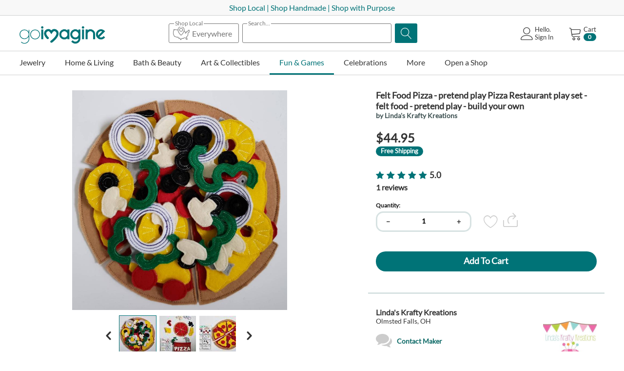

--- FILE ---
content_type: text/html; charset=utf-8
request_url: https://goimagine.com/felt-food-pizza-pretend-play-pizza-restaurant-play-set-felt-food-pretend-play-build-your-own/
body_size: 43283
content:
<!DOCTYPE html>
<html 
 prefix="og: http://ogp.me/ns# product: http://ogp.me/ns/product#" lang="en" dir="ltr">
<head>

        <title>Fun &amp; Games :: Big Kid Toys :: Felt Food Pizza - pretend play Pizza Restaurant play set - felt food - pretend play - build your own</title>
    <base href="https://goimagine.com/" />
<meta http-equiv="Content-Type" content="text/html; charset=utf-8" data-ca-mode="" />
<meta name="viewport" content="initial-scale=1.0, width=device-width" />
<meta name="description" content="This pizza restaurant set is so much fun There are many pieces that can be put together to make it your own creation and there is a fun menu to play restaurant with This set includes all the toppings to make a really fun pizza and a vinyl menu that can be written on over and over The pizza and toppings are made" />

<meta name="keywords" content="" />
<meta name="format-detection" content="telephone=no">

            <link rel="canonical" href="https://goimagine.com/felt-food-pizza-pretend-play-pizza-restaurant-play-set-felt-food-pretend-play-build-your-own/" />
            

    <!-- Inline script moved to the bottom of the page -->
    <meta name="cmsmagazine" content="7a30f4c74dfb81f1994167b8d9be19a8" />
            <meta property="og:image" content="http://d1q8o8ch5u48ua.cloudfront.net/images/detailed/100/il_794xN.1802484559_qny9.jpg?t=1631055617" />
            <meta property="og:image:width" content="794" />
            <meta property="og:image:height" content="809" />
    <!-- Meta Pixel Code -->
<script>
!function(f,b,e,v,n,t,s)
{if(f.fbq)return;n=f.fbq=function(){n.callMethod?
n.callMethod.apply(n,arguments):n.queue.push(arguments)};
if(!f._fbq)f._fbq=n;n.push=n;n.loaded=!0;n.version='2.0';
n.queue=[];t=b.createElement(e);t.async=!0;
t.src=v;s=b.getElementsByTagName(e)[0];
s.parentNode.insertBefore(t,s)}(window, document,'script',
'https://connect.facebook.net/en_US/fbevents.js');
fbq('init', '486353783005349');
fbq('track', 'PageView');
</script>
<noscript><img height="1" width="1" style="display:none"
src="https://www.facebook.com/tr?id=486353783005349&ev=PageView&noscript=1"
/></noscript>
<!-- End Meta Pixel Code -->

<script>window.uetq = window.uetq || [];window.uetq.push('event', 'PRODUCT_PURCHASE', {"ecomm_prodid":"REPLACE_WITH_PRODUCT_ID","ecomm_pagetype":"PURCHASE"});</script>

<!-- Meta Pixel Code -->
<script>
!function(f,b,e,v,n,t,s)
{if(f.fbq)return;n=f.fbq=function(){n.callMethod?
n.callMethod.apply(n,arguments):n.queue.push(arguments)};
if(!f._fbq)f._fbq=n;n.push=n;n.loaded=!0;n.version='2.0';
n.queue=[];t=b.createElement(e);t.async=!0;
t.src=v;s=b.getElementsByTagName(e)[0];
s.parentNode.insertBefore(t,s)}(window, document,'script',
'https://connect.facebook.net/en_US/fbevents.js');
fbq('init', '967156857059996');
fbq('track', 'PageView');
</script>
<noscript><img height="1" width="1" style="display:none"
src="https://www.facebook.com/tr?id=967156857059996&ev=PageView&noscript=1"
/></noscript>
<!-- End Meta Pixel Code -->
          <link href="https://d1q8o8ch5u48ua.cloudfront.net/images/logos/9/GI_Heart-ICON_Square_25.png" rel="shortcut icon" type="image/png" />
    
    <link rel="preload" crossorigin="anonymous" as="font" href="//fonts.gstatic.com/s/lato/v17/S6uyw4BMUTPHjx4wWA.woff" type="font/woff" />
<link type="text/css" rel="stylesheet" href="https://d1q8o8ch5u48ua.cloudfront.net/var/cache/misc/assets/design/themes/thin_theme/css/standalone.0a4523f327d7acbb854ceaff57a8417c1768690818.css?t=1768690820?1768690818" />
<link rel="stylesheet" href="https://cdn.jsdelivr.net/npm/instantsearch.css@7/themes/satellite-min.css">        <!-- Inline script moved to the bottom of the page -->
    
        <!-- Google Tag Manager -->
        <script>
          window.dataLayer = window.dataLayer || [];
          (function(w,d,s,l,i){w[l]=w[l]||[];w[l].push({'gtm.start':
          new Date().getTime(),event:'gtm.js'});var f=d.getElementsByTagName(s)[0],
                  j=d.createElement(s),dl=l!='dataLayer'?'&l='+l:'';j.async=true;j.src=
                  'https://www.googletagmanager.com/gtm.js?id='+i+dl;f.parentNode.insertBefore(j,f);
                  })(window,document,'script','dataLayer','GTM-KSXCT94');
        </script>
        <!-- End Google Tag Manager -->
    
    
    <meta property="og:title" content="Felt Food Pizza - pretend play  Pizza Restaurant play set - felt food - pretend play - build your own">
    <meta property="og:description" content="This pizza restaurant set is so much fun. There are many pieces that can be put together to make it your own creation, and there is a fun menu to play restaurant with.This set includes all the toppings to make a really fun pizza and a vinyl menu that can be written on over and over. The pizza and toppings are made out of felt and they are embroidered on my embroidery machine. The menu is made out of vinyl with clear vinyl over the top. You use dry erase markers (not included) to use the m">
    <meta property="og:url" content="https://goimagine.com/felt-food-pizza-pretend-play-pizza-restaurant-play-set-felt-food-pretend-play-build-your-own/">
    <meta property="og:image" content="https://d1q8o8ch5u48ua.cloudfront.net/images/detailed/100/il_794xN.1802484559_qny9.jpg?t=1631055617">
    <meta property="og:image:width" content="794">
    <meta property="og:image:height" content="809">
    <meta property="og:site_name" content="goimagine">
    <meta property="og:type" content="product">
    <meta property="og:price:currency" content="USD">
    <meta property="og:price:amount" content="44.95">
    <meta property="og:locale" content="en_US">

    <meta property="product:brand" content="Linda&#039;s Krafty Kreations">
    <meta property="product:availability" content="in stock">
    <meta property="product:condition" content="new">
    <meta property="product:price:amount" content="44.95">
    <meta property="product:price:currency" content="USD">
    <meta property="product:retailer_item_id" content="32093">
    <meta property="product:locale" content="en_US">



</head>

<body>
<!-- Google Tag Manager (noscript) -->
<noscript><iframe src="https://www.googletagmanager.com/ns.html?id=GTM-KSXCT94"
                  height="0" width="0" style="display:none;visibility:hidden"></iframe></noscript>
<!-- End Google Tag Manager (noscript) -->

    <div class="ty-tygh   bp-tygh-container" id="tygh_container">

        <div id="ajax_overlay" class="ty-ajax-overlay"></div>
<div id="ajax_loading_box" class="ty-ajax-loading-box"></div>        <div class="cm-notification-container notification-container">
</div>
        <div class="ty-helper-container " id="tygh_main_container">
                                        
<div class="tygh-top-panel clearfix">
                <div class="container-fluid  ">
                                                


		

        <section class="ath_gird-section "><div class="ath_container clearfix"><div class="row-fluid">                        <div class="span16  " >
                                    <div class="hidden-tablet hidden-desktop ">
                <div class="ty-wysiwyg-content"  data-ca-live-editor-object-id="0" data-ca-live-editor-object-type=""><p class="text-center"><a href="https://goimagine.com/mission" target="_blank"><span style="color: rgb(0, 115, 119);">Shop Local | Shop Handmade</span></a></p></div>
                    </div><div class="hidden-phone ">
                <div class="ty-wysiwyg-content"  data-ca-live-editor-object-id="0" data-ca-live-editor-object-type=""><p class="text-center"><a href="https://goimagine.com/mission" target="_blank"><span style="color: rgb(0, 115, 119);">Shop Local | Shop Handmade |&nbsp;Shop with Purpose</span></a></p></div>
                    </div>
                            </div>
        </div></div></section>	    
	
        </div>
    

</div>

<div class="tygh-header clearfix">
                <div class="container-fluid  header-grid">
                                                


		

        <section class="ath_gird-section "><div class="ath_container clearfix"><div class="row-fluid">                        <div class="span3  top-logo-grid" >
                                    <div class="ty-logo-container">

			<a href="https://goimagine.com/" title="">
					        <img class="ty-pict  ty-logo-container__image   cm-image" id="det_img_903691494"  src="https://d1q8o8ch5u48ua.cloudfront.net/images/logos/9/gi-logo-homepage.png?t=1668604376" alt="" title=""  width="176" height="34"/>
             
	    			</a>
			
		</div>
                            </div>
        	    
	                                    


		

                                <div class="span7 offset1 " >
                                    <div class="th_top-search ">
                <div class="th_search-algolia__wrapper">
<div class="ty-search-block th_search-algolia th_search-algolia--with-states">
    <form action="https://goimagine.com/" name="search_form" method="post" id="search_form">
        
        
        <div class="ath_select_state"><div class="ath_select_state__btn"><span class="ath_select_state__btn__top_text"><span class="ath_select_state__btn__top_text--active">Selected States</span><span class="ath_select_state__btn__top_text--empty">Shop Local</span></span><svg class="ath_select_state__btn__icon" xmlns="http://www.w3.org/2000/svg" viewBox="0 0 512 512"><path d="M230 49.5c-45.3 8.6-79.3 44.4-85.1 89.4-1.1 8.5-1.3 9-3.3 8.6-2.6-.6-92.8-11.5-95-11.5-.8 0-3.1 1.4-5 3l-3.5 3.1-6-3.1c-7.3-3.6-10.4-3.8-13.6-.5-2.5 2.4-2.5 2.7-2.5 19V174l-8 16-8 16v75.8l2.4 4.9c1.3 2.6 8.8 19.4 16.6 37.3 7.8 17.9 14.7 33 15.3 33.7 1.6 1.6 91.5 34.3 94.5 34.3 1.2 0 4.2-1.8 6.6-4 3.5-3.2 5.1-4 8.2-4h3.9l11.4 19.1c6.3 10.4 12.2 19.4 13.2 20 1 .5 4.7.9 8.4.9 6.3 0 6.7-.2 10.9-4 3.4-3.1 5.1-4 8-4h3.6l11.5 23c6.6 13.1 12.3 23.4 13.4 24 1.1.5 6.7 1 12.6 1 9.9 0 10.7-.2 13-2.5 2.4-2.3 2.5-3.1 2.5-13.4V437l13-6.5 13-6.5h24.1c14.7 0 24.8-.4 26-1 1-.6 3.5-4.2 5.4-8.1l3.5-6.9 22.7.2 22.6.3 7.4 22c4.9 15 8 22.6 9.4 23.7 1.9 1.6 4.5 1.8 21.1 1.8 18.7 0 18.9 0 21.3-2.5 1.4-1.3 2.5-3.4 2.5-4.7 0-1.3-5.4-16.7-12-34.2-10.1-26.8-12-32.8-12-37.5v-5.5l20-20.1c11-11.1 20-20.8 20-21.7 0-.8 1.8-17.6 4-37.3 2.2-19.7 4-38.1 4-41v-5.3l13.8-3.3c18.6-4.6 18.2-4.2 18.2-20.6 0-12.3.1-13.2 4.2-25.5l4.2-12.8-4.7-14.5c-3.4-10.1-5.5-14.9-7-16-2.6-1.8-21.6-2.1-24.8-.5-1.1.6-5.3 7.8-9.4 16l-7.5 15h-15.1c-14.6 0-15.1.1-17.4 2.5-2.3 2.2-2.5 3.2-2.5 12v9.5h-9.5c-8.8 0-9.8.2-12 2.5-2.4 2.3-2.5 3-2.5 13.8v11.4l-7.7 5.1-7.8 5.2-.5-17-.5-17.1-14.1-13.9c-12.7-12.7-14.4-14-17.6-14h-3.5l1.3-6.8c2.1-10.7 2.8-28.6 1.5-38.6C345.4 96.1 314.9 62 273 51c-11-2.8-32.1-3.6-43-1.5zm35.5 16.4c35.5 7.4 62.7 35.3 69.1 71.1 8.1 45.6-21.5 108.2-77.1 163l-9.6 9.5-13.2-13.5c-42.7-43.6-68.6-89.1-73.7-129.2-3.8-30.4 4.7-56.6 25-76.8 21-21.1 50.7-30.1 79.5-24.1zM96.7 158c53.5 6.5 48.3 5.6 48.3 9.2 0 4.9 3.7 21.7 7.1 31.8 9.1 27.5 26.5 57.2 50 85.5 11.1 13.3 40.2 42.3 43.4 43.1 1.4.3 3.7.3 5.1 0 3.3-.9 32.3-29.8 44-43.9 22.1-26.8 35.5-49.3 48.4-81.5 1.8-4.3 4.9-2.7 15.2 7.5l9.8 9.8v19.8c0 19.7 0 19.8 2.5 22.2 2.1 2.2 3.3 2.5 9.2 2.5h6.7l13.9-9.2c7.6-5 14.2-10 14.8-10.9.5-1 .9-5.8.9-10.8V224h9.5c8.8 0 9.8-.2 12-2.5 2.3-2.2 2.5-3.2 2.5-12V200h13.1c7.2 0 13.9-.5 15-1 1.1-.6 5.3-7.8 9.5-16.1 7-14.1 7.6-15 10.1-14.7 2.4.3 3 1.2 5.2 8.1l2.5 7.7-3.7 11.3c-3.2 9.9-3.7 12.5-3.7 20.9v9.6l-13.7 3.3c-18.2 4.5-18.3 4.6-18.4 18.1 0 5.7-1.7 25.3-3.8 43.6l-3.7 33.3-20.2 20.2-20.2 20.3v21.1l10 26.7c5.5 14.6 10 26.9 10 27.1 0 .3-3.2.5-7.2.3l-7.1-.3-7.4-22c-4.9-15-8-22.6-9.4-23.8-1.9-1.5-5-1.7-32.6-1.7-19.1 0-31.2.4-32.4 1-1 .6-3.5 4.2-5.4 8l-3.5 7h-45l-18 9c-9.9 5-18.4 9.8-19 10.9-.5 1.1-1 6-1 11 0 7.4-.3 9.1-1.5 9.1-.9 0-5.7-8.4-13-23-6.6-13.1-12.3-23.4-13.4-24-1.1-.5-6.7-1-12.6-1H189l-4.3 3.9-4.3 4-11.4-19c-6.2-10.5-12.1-19.4-13.1-20-1-.5-6.5-.9-12.3-.9-10.6 0-10.6 0-14.3 3.3l-3.8 3.3-39.9-14.5-39.8-14.6-14.9-34-14.9-34V210l8-16 8-16v-21.1l3 1.6c4.6 2.4 7.6 1.9 11.8-2 2.3-2.1 4.7-3.5 6.4-3.5 1.4 0 21 2.2 43.5 5z"/><path d="M234.6 97.6c-14 3.4-28.8 14.7-35.3 27-5.4 10.4-6.8 15.9-6.8 27.4 0 15.8 5 28.2 15.6 39 25.3 25.7 67.2 21.3 86.8-9 10.7-16.6 11.8-36.4 3-54.7-11.2-23.2-38-35.8-63.3-29.7zm29.8 18.2c9.1 4.2 14.9 10 19.4 19 3.5 7.2 3.7 8.1 3.7 17.2s-.2 10-3.7 17.2c-4.5 9.1-10.3 14.7-19.6 19.1-6.1 2.9-7.6 3.2-16.2 3.2s-10.1-.3-16.2-3.2c-9.3-4.4-15.1-10-19.6-19.1-3.5-7.2-3.7-8.1-3.7-17.1 0-8.7.3-10.2 3.1-16.2 5.3-11.2 12.8-17.8 24.9-22.2 7.6-2.7 19.5-1.8 27.9 2.1z"/></svg><span class="ath_select_state__btn__counter">0</span><span class="ath_select_state__btn__text">Everywhere</span></div></div><div class="ath_search_box"><span class="ath_search_box__title_text">Search...</span><input type="text" name="q" value="" id="search_input" title="" class="ty-search-block__input cm-hint" /></div><div class="ath_search_magnifier_btn"><button title="Search" class="ty-search-magnifier" type="submit"><span 
        class="ty-icon ty-icon-search"
                                    ></span></button>
<input type="hidden" name="dispatch" value="products.search" />
</div>

        
    <input type="hidden" name="security_hash" class="cm-no-hide-input" value="fda21d6d9e190b84a034b31dbd621efa" /></form>
</div>


<div id="algolia_container_result" class="hidden">
    <div class="aa-PanelLayout aa-Panel--scrollable">
        <section class="aa-Source" data-autocomplete-source-id="querySuggestionsPlugin">
            <ul class="aa-List" role="listbox" aria-labelledby="autocomplete-0-label" id="autocomplete-0-list"></ul>
        </section>
    </div>
</div>
<div class="ath_select_state__popup__block">
    <div class="ath_select_state__popup__mask ath_select_state__popup__close"></div>
    <div class="ath_select_state__popup">
        <div class="ath_select_state__popup__title">
            <div class="ath_select_state__popup__title__text">Shop Local Makers</div>
            <button class="ath_select_state__popup__title__close ath_select_state__popup__close">
                <svg
                  viewBox="0 0 24 24"
                  fill="none"
                  xmlns="http://www.w3.org/2000/svg"
                >
                  <path
                    d="M6.2253 4.81108C5.83477 4.42056 5.20161 4.42056 4.81108 4.81108C4.42056 5.20161 4.42056 5.83477 4.81108 6.2253L10.5858 12L4.81114 17.7747C4.42062 18.1652 4.42062 18.7984 4.81114 19.1889C5.20167 19.5794 5.83483 19.5794 6.22535 19.1889L12 13.4142L17.7747 19.1889C18.1652 19.5794 18.7984 19.5794 19.1889 19.1889C19.5794 18.7984 19.5794 18.1652 19.1889 17.7747L13.4142 12L19.189 6.2253C19.5795 5.83477 19.5795 5.20161 19.189 4.81108C18.7985 4.42056 18.1653 4.42056 17.7748 4.81108L12 10.5858L6.2253 4.81108Z"
                  />
                </svg>
            </button>
        </div>

        <div class="ath_select_state__popup__content__wrapper">
            <div id="ag-search-states-dropdown" class="ath_select_state__popup__content">
                                                         <div class="state-group">
                           <h3>A</h3>
                                                          <div>
                                   <input type="checkbox" id="ath_alg_pop_Alabama"  value="Alabama" data-ol-has-click-handler=""
                                                                        >
                                   <label for="ath_alg_pop_Alabama">Alabama</label>
                               </div>
                                                          <div>
                                   <input type="checkbox" id="ath_alg_pop_Alaska"  value="Alaska" data-ol-has-click-handler=""
                                                                        >
                                   <label for="ath_alg_pop_Alaska">Alaska</label>
                               </div>
                                                          <div>
                                   <input type="checkbox" id="ath_alg_pop_Arizona"  value="Arizona" data-ol-has-click-handler=""
                                                                        >
                                   <label for="ath_alg_pop_Arizona">Arizona</label>
                               </div>
                                                          <div>
                                   <input type="checkbox" id="ath_alg_pop_Arkansas"  value="Arkansas" data-ol-has-click-handler=""
                                                                        >
                                   <label for="ath_alg_pop_Arkansas">Arkansas</label>
                               </div>
                                                  </div>
                                                                                                              <div class="state-group">
                           <h3>C</h3>
                                                          <div>
                                   <input type="checkbox" id="ath_alg_pop_California"  value="California" data-ol-has-click-handler=""
                                                                        >
                                   <label for="ath_alg_pop_California">California</label>
                               </div>
                                                          <div>
                                   <input type="checkbox" id="ath_alg_pop_Colorado"  value="Colorado" data-ol-has-click-handler=""
                                                                        >
                                   <label for="ath_alg_pop_Colorado">Colorado</label>
                               </div>
                                                          <div>
                                   <input type="checkbox" id="ath_alg_pop_Connecticut"  value="Connecticut" data-ol-has-click-handler=""
                                                                        >
                                   <label for="ath_alg_pop_Connecticut">Connecticut</label>
                               </div>
                                                  </div>
                                                                            <div class="state-group">
                           <h3>D</h3>
                                                          <div>
                                   <input type="checkbox" id="ath_alg_pop_Delaware"  value="Delaware" data-ol-has-click-handler=""
                                                                        >
                                   <label for="ath_alg_pop_Delaware">Delaware</label>
                               </div>
                                                  </div>
                                                                                                              <div class="state-group">
                           <h3>F</h3>
                                                          <div>
                                   <input type="checkbox" id="ath_alg_pop_Florida"  value="Florida" data-ol-has-click-handler=""
                                                                        >
                                   <label for="ath_alg_pop_Florida">Florida</label>
                               </div>
                                                  </div>
                                                                            <div class="state-group">
                           <h3>G</h3>
                                                          <div>
                                   <input type="checkbox" id="ath_alg_pop_Georgia"  value="Georgia" data-ol-has-click-handler=""
                                                                        >
                                   <label for="ath_alg_pop_Georgia">Georgia</label>
                               </div>
                                                  </div>
                                                                            <div class="state-group">
                           <h3>H</h3>
                                                          <div>
                                   <input type="checkbox" id="ath_alg_pop_Hawaii"  value="Hawaii" data-ol-has-click-handler=""
                                                                        >
                                   <label for="ath_alg_pop_Hawaii">Hawaii</label>
                               </div>
                                                  </div>
                                                                            <div class="state-group">
                           <h3>I</h3>
                                                          <div>
                                   <input type="checkbox" id="ath_alg_pop_Idaho"  value="Idaho" data-ol-has-click-handler=""
                                                                        >
                                   <label for="ath_alg_pop_Idaho">Idaho</label>
                               </div>
                                                          <div>
                                   <input type="checkbox" id="ath_alg_pop_Illinois"  value="Illinois" data-ol-has-click-handler=""
                                                                        >
                                   <label for="ath_alg_pop_Illinois">Illinois</label>
                               </div>
                                                          <div>
                                   <input type="checkbox" id="ath_alg_pop_Indiana"  value="Indiana" data-ol-has-click-handler=""
                                                                        >
                                   <label for="ath_alg_pop_Indiana">Indiana</label>
                               </div>
                                                          <div>
                                   <input type="checkbox" id="ath_alg_pop_Iowa"  value="Iowa" data-ol-has-click-handler=""
                                                                        >
                                   <label for="ath_alg_pop_Iowa">Iowa</label>
                               </div>
                                                  </div>
                                                                                                              <div class="state-group">
                           <h3>K</h3>
                                                          <div>
                                   <input type="checkbox" id="ath_alg_pop_Kansas"  value="Kansas" data-ol-has-click-handler=""
                                                                        >
                                   <label for="ath_alg_pop_Kansas">Kansas</label>
                               </div>
                                                          <div>
                                   <input type="checkbox" id="ath_alg_pop_Kentucky"  value="Kentucky" data-ol-has-click-handler=""
                                                                        >
                                   <label for="ath_alg_pop_Kentucky">Kentucky</label>
                               </div>
                                                  </div>
                                                                            <div class="state-group">
                           <h3>L</h3>
                                                          <div>
                                   <input type="checkbox" id="ath_alg_pop_Louisiana"  value="Louisiana" data-ol-has-click-handler=""
                                                                        >
                                   <label for="ath_alg_pop_Louisiana">Louisiana</label>
                               </div>
                                                  </div>
                                                                            <div class="state-group">
                           <h3>M</h3>
                                                          <div>
                                   <input type="checkbox" id="ath_alg_pop_Maine"  value="Maine" data-ol-has-click-handler=""
                                                                        >
                                   <label for="ath_alg_pop_Maine">Maine</label>
                               </div>
                                                          <div>
                                   <input type="checkbox" id="ath_alg_pop_Maryland"  value="Maryland" data-ol-has-click-handler=""
                                                                        >
                                   <label for="ath_alg_pop_Maryland">Maryland</label>
                               </div>
                                                          <div>
                                   <input type="checkbox" id="ath_alg_pop_Massachusetts"  value="Massachusetts" data-ol-has-click-handler=""
                                                                        >
                                   <label for="ath_alg_pop_Massachusetts">Massachusetts</label>
                               </div>
                                                          <div>
                                   <input type="checkbox" id="ath_alg_pop_Michigan"  value="Michigan" data-ol-has-click-handler=""
                                                                        >
                                   <label for="ath_alg_pop_Michigan">Michigan</label>
                               </div>
                                                          <div>
                                   <input type="checkbox" id="ath_alg_pop_Minnesota"  value="Minnesota" data-ol-has-click-handler=""
                                                                        >
                                   <label for="ath_alg_pop_Minnesota">Minnesota</label>
                               </div>
                                                          <div>
                                   <input type="checkbox" id="ath_alg_pop_Mississippi"  value="Mississippi" data-ol-has-click-handler=""
                                                                        >
                                   <label for="ath_alg_pop_Mississippi">Mississippi</label>
                               </div>
                                                          <div>
                                   <input type="checkbox" id="ath_alg_pop_Missouri"  value="Missouri" data-ol-has-click-handler=""
                                                                        >
                                   <label for="ath_alg_pop_Missouri">Missouri</label>
                               </div>
                                                          <div>
                                   <input type="checkbox" id="ath_alg_pop_Montana"  value="Montana" data-ol-has-click-handler=""
                                                                        >
                                   <label for="ath_alg_pop_Montana">Montana</label>
                               </div>
                                                  </div>
                                                                            <div class="state-group">
                           <h3>N</h3>
                                                          <div>
                                   <input type="checkbox" id="ath_alg_pop_Nebraska"  value="Nebraska" data-ol-has-click-handler=""
                                                                        >
                                   <label for="ath_alg_pop_Nebraska">Nebraska</label>
                               </div>
                                                          <div>
                                   <input type="checkbox" id="ath_alg_pop_Nevada"  value="Nevada" data-ol-has-click-handler=""
                                                                        >
                                   <label for="ath_alg_pop_Nevada">Nevada</label>
                               </div>
                                                          <div>
                                   <input type="checkbox" id="ath_alg_pop_New Hampshire"  value="New Hampshire" data-ol-has-click-handler=""
                                                                        >
                                   <label for="ath_alg_pop_New Hampshire">New Hampshire</label>
                               </div>
                                                          <div>
                                   <input type="checkbox" id="ath_alg_pop_New Jersey"  value="New Jersey" data-ol-has-click-handler=""
                                                                        >
                                   <label for="ath_alg_pop_New Jersey">New Jersey</label>
                               </div>
                                                          <div>
                                   <input type="checkbox" id="ath_alg_pop_New Mexico"  value="New Mexico" data-ol-has-click-handler=""
                                                                        >
                                   <label for="ath_alg_pop_New Mexico">New Mexico</label>
                               </div>
                                                          <div>
                                   <input type="checkbox" id="ath_alg_pop_New York"  value="New York" data-ol-has-click-handler=""
                                                                        >
                                   <label for="ath_alg_pop_New York">New York</label>
                               </div>
                                                          <div>
                                   <input type="checkbox" id="ath_alg_pop_North Carolina"  value="North Carolina" data-ol-has-click-handler=""
                                                                        >
                                   <label for="ath_alg_pop_North Carolina">North Carolina</label>
                               </div>
                                                          <div>
                                   <input type="checkbox" id="ath_alg_pop_North Dakota"  value="North Dakota" data-ol-has-click-handler=""
                                                                        >
                                   <label for="ath_alg_pop_North Dakota">North Dakota</label>
                               </div>
                                                  </div>
                                                                            <div class="state-group">
                           <h3>O</h3>
                                                          <div>
                                   <input type="checkbox" id="ath_alg_pop_Ohio"  value="Ohio" data-ol-has-click-handler=""
                                                                        >
                                   <label for="ath_alg_pop_Ohio">Ohio</label>
                               </div>
                                                          <div>
                                   <input type="checkbox" id="ath_alg_pop_Oklahoma"  value="Oklahoma" data-ol-has-click-handler=""
                                                                        >
                                   <label for="ath_alg_pop_Oklahoma">Oklahoma</label>
                               </div>
                                                          <div>
                                   <input type="checkbox" id="ath_alg_pop_Oregon"  value="Oregon" data-ol-has-click-handler=""
                                                                        >
                                   <label for="ath_alg_pop_Oregon">Oregon</label>
                               </div>
                                                  </div>
                                                                            <div class="state-group">
                           <h3>P</h3>
                                                          <div>
                                   <input type="checkbox" id="ath_alg_pop_Pennsylvania"  value="Pennsylvania" data-ol-has-click-handler=""
                                                                        >
                                   <label for="ath_alg_pop_Pennsylvania">Pennsylvania</label>
                               </div>
                                                          <div>
                                   <input type="checkbox" id="ath_alg_pop_Puerto Rico"  value="Puerto Rico" data-ol-has-click-handler=""
                                                                        >
                                   <label for="ath_alg_pop_Puerto Rico">Puerto Rico</label>
                               </div>
                                                  </div>
                                                                                                              <div class="state-group">
                           <h3>R</h3>
                                                          <div>
                                   <input type="checkbox" id="ath_alg_pop_Rhode Island"  value="Rhode Island" data-ol-has-click-handler=""
                                                                        >
                                   <label for="ath_alg_pop_Rhode Island">Rhode Island</label>
                               </div>
                                                  </div>
                                                                            <div class="state-group">
                           <h3>S</h3>
                                                          <div>
                                   <input type="checkbox" id="ath_alg_pop_South Carolina"  value="South Carolina" data-ol-has-click-handler=""
                                                                        >
                                   <label for="ath_alg_pop_South Carolina">South Carolina</label>
                               </div>
                                                          <div>
                                   <input type="checkbox" id="ath_alg_pop_South Dakota"  value="South Dakota" data-ol-has-click-handler=""
                                                                        >
                                   <label for="ath_alg_pop_South Dakota">South Dakota</label>
                               </div>
                                                  </div>
                                                                            <div class="state-group">
                           <h3>T</h3>
                                                          <div>
                                   <input type="checkbox" id="ath_alg_pop_Tennessee"  value="Tennessee" data-ol-has-click-handler=""
                                                                        >
                                   <label for="ath_alg_pop_Tennessee">Tennessee</label>
                               </div>
                                                          <div>
                                   <input type="checkbox" id="ath_alg_pop_Texas"  value="Texas" data-ol-has-click-handler=""
                                                                        >
                                   <label for="ath_alg_pop_Texas">Texas</label>
                               </div>
                                                  </div>
                                                                            <div class="state-group">
                           <h3>U</h3>
                                                          <div>
                                   <input type="checkbox" id="ath_alg_pop_Utah"  value="Utah" data-ol-has-click-handler=""
                                                                        >
                                   <label for="ath_alg_pop_Utah">Utah</label>
                               </div>
                                                  </div>
                                                                            <div class="state-group">
                           <h3>V</h3>
                                                          <div>
                                   <input type="checkbox" id="ath_alg_pop_Vermont"  value="Vermont" data-ol-has-click-handler=""
                                                                        >
                                   <label for="ath_alg_pop_Vermont">Vermont</label>
                               </div>
                                                          <div>
                                   <input type="checkbox" id="ath_alg_pop_Virginia"  value="Virginia" data-ol-has-click-handler=""
                                                                        >
                                   <label for="ath_alg_pop_Virginia">Virginia</label>
                               </div>
                                                  </div>
                                                                            <div class="state-group">
                           <h3>W</h3>
                                                          <div>
                                   <input type="checkbox" id="ath_alg_pop_Washington"  value="Washington" data-ol-has-click-handler=""
                                                                        >
                                   <label for="ath_alg_pop_Washington">Washington</label>
                               </div>
                                                          <div>
                                   <input type="checkbox" id="ath_alg_pop_Washington DC"  value="Washington DC" data-ol-has-click-handler=""
                                                                        >
                                   <label for="ath_alg_pop_Washington DC">Washington DC</label>
                               </div>
                                                          <div>
                                   <input type="checkbox" id="ath_alg_pop_West Virginia"  value="West Virginia" data-ol-has-click-handler=""
                                                                        >
                                   <label for="ath_alg_pop_West Virginia">West Virginia</label>
                               </div>
                                                          <div>
                                   <input type="checkbox" id="ath_alg_pop_Wisconsin"  value="Wisconsin" data-ol-has-click-handler=""
                                                                        >
                                   <label for="ath_alg_pop_Wisconsin">Wisconsin</label>
                               </div>
                                                          <div>
                                   <input type="checkbox" id="ath_alg_pop_Wyoming"  value="Wyoming" data-ol-has-click-handler=""
                                                                        >
                                   <label for="ath_alg_pop_Wyoming">Wyoming</label>
                               </div>
                                                  </div>
                                                                                                                                                    </div>
        </div>

        <div class="ath_select_state__popup__controls">
            <button class="ty-btn ty-btn__tertiary ath_select_state__popup__control__clear_all ath_select_state__popup__cancel">Clear All</button>
            <button class="ty-btn ty-btn__primary ath_select_state__popup__apply">Apply</button>
        </div>
    </div>
</div>
</div>

                    </div>
                            </div>
        	    
	                                    


		

                                <div class="span5  " >
                                    <div class="th_cart-content ty-float-right">
                    <div class="ty-dropdown-box" id="cart_status_176">
         <div id="sw_dropdown_176" class="ty-dropdown-box__title cm-combination">
        <a href="https://goimagine.com/cart/">
	                    
                    <i class="th_minicart__icon icon-tt-cart filled"></i>                 
            <span class="th_minicart__title empty-cart ty-hand">
        	<span class="tt_minicart__text">Cart</span>
        	<span class="tt_minicart__amount">0</span>
        </span>
    
            
        </a>
        </div>
        <div id="dropdown_176" class="cm-popup-box ty-dropdown-box__content hidden">
                            <div class="cm-cart-content cm-cart-content-thumb cm-cart-content-delete">
                        <div class="ty-cart-items">
                                                            <div class="ty-cart-items__empty ty-center">Cart is empty</div>
                                                    </div>

                                                <div class="cm-cart-buttons ty-cart-content__buttons buttons-container hidden">
                            <div class="ty-float-left">
                                <a href="https://goimagine.com/cart/" rel="nofollow" class="custom-domain-cart-link ty-btn ty-btn__secondary">View cart</a>
                            </div>
                                                            <div class="ty-float-right">
                                                                                                                                                                                        <a href="https://goimagine.com/index.php?dispatch=onestepcheckout.checkout" rel="nofollow" class="custom-domain-checkout-link ty-btn ty-btn__primary">Checkout</a>
                                </div>
                                                    </div>
                        
                </div>
            
        </div>
    <!--cart_status_176--></div>


                    </div><div class="ty-dropdown-box  th_your-account ty-float-right">
        <div id="sw_dropdown_177" class="ty-dropdown-box__title cm-combination unlogged">
                                            <a class="ty-account-info__title" href="https://goimagine.com/profiles-update/">
        <i class="icon-tt-user th_user__icon"></i>&nbsp;<span class="ty-account-info__title-txt">
                	Hello.<br>Sign In
    	        </span>
            </a>

                        
        </div>
        <div id="dropdown_177" class="cm-popup-box ty-dropdown-box__content hidden">
            
<div id="account_info_177">
        <ul class="ty-account-info">
                                <li class="ty-account-info__item ty-dropdown-box__item"><a class="ty-account-info__a underlined" href="https://goimagine.com/orders/" rel="nofollow">Orders</a></li>
                    

<li class="ty-account-info__item ty-dropdown-box__item"><a class="ty-account-info__a" href="https://goimagine.com/wishlist/" rel="nofollow">Wish list</a></li>                <li class="ty-account-info__item ty-dropdown-box__item"><a class="ty-account-info__a underlined" href="https://dashboard.goimagine.com/" rel="nofollow">Seller Dashboard</a></li>
    </ul>

            <div class="ty-account-info__orders updates-wrapper track-orders" id="track_orders_block_177">
            <form action="https://goimagine.com/" method="POST" class="cm-ajax cm-post cm-ajax-full-render" name="track_order_quick">
                <input type="hidden" name="result_ids" value="track_orders_block_*" />
                <input type="hidden" name="return_url" value="index.php?dispatch=products.view&amp;product_id=32093" />

                <div class="ty-account-info__orders-txt">Track my order(s)</div>

                <div class="ty-account-info__orders-input ty-control-group ty-input-append">
                    <label for="track_order_item177" class="cm-required hidden">Track my order(s)</label>
                    <input type="text" size="20" class="ty-input-text cm-hint" id="track_order_item177" name="track_data" value="Order ID/email" />
                    <button title="Go" class="ty-btn-go" type="submit"><span 
        class="ty-icon ty-icon-right-dir ty-btn-go__icon"
                                    ></span></button>
<input type="hidden" name="dispatch" value="orders.track_request" />
                                    </div>
            <input type="hidden" name="security_hash" class="cm-no-hide-input" value="fda21d6d9e190b84a034b31dbd621efa" /></form>
        <!--track_orders_block_177--></div>
    
    <div class="ty-account-info__buttons buttons-container">
                    <a href="https://goimagine.com/login/?return_url=index.php%3Fdispatch%3Dproducts.view%26product_id%3D32093"  data-ca-target-id="login_block177" class="cm-dialog-opener cm-dialog-auto-size ty-btn ty-btn__secondary" rel="nofollow">Sign in</a><a href="https://goimagine.com/profiles-add/" rel="nofollow" class="ty-btn ty-btn__primary">Register</a>
                            <div  id="login_block177" class="hidden" title="Sign in">
                    <div class="ty-login-popup">
                        

    <div id="popup177_login_popup_form_container">
            <form name="popup177_form" action="https://goimagine.com/" method="post" class="cm-ajax cm-ajax-full-render">
                    <input type="hidden" name="result_ids" value="popup177_login_popup_form_container" />
            <input type="hidden" name="login_block_id" value="popup177" />
            <input type="hidden" name="quick_login" value="1" />
        
        <input type="hidden" name="return_url" value="index.php?dispatch=products.view&amp;product_id=32093" />
        <input type="hidden" name="redirect_url" value="index.php?dispatch=products.view&amp;product_id=32093" />

        
        <div class="ty-control-group">
            <label for="login_popup177" class="ty-login__filed-label ty-control-group__label cm-required cm-trim cm-email">email</label>
            <input type="text" id="login_popup177" name="user_login" size="30" value="" class="ty-login__input cm-focus" />
        </div>

        <div class="ty-control-group ty-password-forgot">
            <label for="psw_popup177" class="ty-login__filed-label ty-control-group__label ty-password-forgot__label cm-required">Password</label><a href="https://goimagine.com/index.php?dispatch=auth.recover_password" class="ty-password-forgot__a"  tabindex="5">Forgot your password?</a>
            <input type="password" id="psw_popup177" name="password" size="30" value="" class="ty-login__input" maxlength="32" />
        </div>

                    
            <div class="ty-login-reglink ty-center">
                <a class="ty-login-reglink__a" href="https://goimagine.com/profiles-add/" rel="nofollow">Register for a new account</a>
            </div>
        
        
        
        <div class="buttons-container clearfix">
	<div class="ty-float-right">
		    
     <button  class="ty-btn__login ty-btn__secondary ty-btn" type="submit" name="dispatch[auth.login]" >Sign in</button>

	</div>
	<div class="ty-login__remember-me">
		<label for="remember_me_popup177" class="ty-login__remember-me-label"><input class="checkbox" type="checkbox" name="remember_me" id="remember_me_popup177" value="Y" />Remember me</label>
	</div>

			<div class="ath_tac_notice ath_tac_notice--login">
			<p class="ath_tac_notice__text">
				By <b>Signing In</b>, you agree to our <a href="https://goimagine.com/terms-conditions/">Terms & Conditions</a> and acknowledge reading our <a href="https://goimagine.com/privacy-policy/">Privacy Policy</a>
			</p>
		</div>
	</div>
    <input type="hidden" name="security_hash" class="cm-no-hide-input" value="fda21d6d9e190b84a034b31dbd621efa" /></form>

    <!--popup177_login_popup_form_container--></div>
                    </div>
                </div>
                        </div>
<!--account_info_177--></div>

        </div>
    </div>
                            </div>
        </div></div></section>	    
	                                    


		

        <section class="ath_gird-section tt_header-menu__section"><div class="ath_container clearfix"><div class="row-fluid">                        <div class="span16  " >
                                    <div class="tt_header-menu hidden-phone ">
                          
    <ul class="ty-menu__items cm-responsive-menu">
                    <li class="ty-menu__item ty-menu__menu-btn visible-phone cm-responsive-menu-toggle-main">
                <a class="ty-menu__item-link">
                    <span 
        class="ty-icon ty-icon-short-list"
                                    ></span>
                    <span>Menu</span>
                </a>
            </li>

                                            
                        <li class="ty-menu__item cm-menu-item-responsive ">
                                            <a class="ty-menu__item-toggle visible-phone cm-responsive-menu-toggle">
                            <span 
        class="ty-icon ty-icon-down-open ty-menu__icon-open"
                                    ></span>
                            <span 
        class="ty-icon ty-icon-up-open ty-menu__icon-hide"
                                    ></span>
                        </a>
                                        <a  href="/jewelry/" class="ty-menu__item-link" >
                        Jewelry
                    </a>
                
                                            <div class="ty-menu__submenu" id="topmenu_76_909e048ca5ccd29180002b8956b1a2fe">
                                                            <ul class="ty-menu__submenu-items cm-responsive-menu-submenu">
                                                                            <li class="ty-top-mine__submenu-col">
                                                                                        <div class="ty-menu__submenu-item-header">
                                                <a href="https://goimagine.com/jewelry/necklaces/" class="ty-menu__submenu-link" >Necklaces</a>
                                            </div>
                                                                                            <a class="ty-menu__item-toggle visible-phone cm-responsive-menu-toggle">
                                                    <span 
        class="ty-icon ty-icon-down-open ty-menu__icon-open"
                                    ></span>
                                                    <span 
        class="ty-icon ty-icon-up-open ty-menu__icon-hide"
                                    ></span>
                                                </a>
                                                                                        <div class="ty-menu__submenu">
                                                <ul class="ty-menu__submenu-list cm-responsive-menu-submenu">
                                                                                                                                                                                                                                                                                            <li class="ty-menu__submenu-item">
                                                                <a href="https://goimagine.com/jewelry/necklaces/beaded/"                                                                        class="ty-menu__submenu-link" >Beaded Necklaces</a>
                                                            </li>
                                                                                                                                                                                <li class="ty-menu__submenu-item">
                                                                <a href="https://goimagine.com/jewelry/necklaces/pendants/"                                                                        class="ty-menu__submenu-link" >Pendant Necklaces</a>
                                                            </li>
                                                                                                                                                                                <li class="ty-menu__submenu-item">
                                                                <a href="https://goimagine.com/jewelry/necklaces/chokers/"                                                                        class="ty-menu__submenu-link" >Chokers</a>
                                                            </li>
                                                                                                                                                                                <li class="ty-menu__submenu-item">
                                                                <a href="https://goimagine.com/jewelry/necklaces/charm/"                                                                        class="ty-menu__submenu-link" >Charm Necklaces</a>
                                                            </li>
                                                                                                                                                                                <li class="ty-menu__submenu-item">
                                                                <a href="https://goimagine.com/jewelry/necklaces/statement/"                                                                        class="ty-menu__submenu-link" >Statement Necklaces</a>
                                                            </li>
                                                                                                                                                                            <li class="ty-menu__submenu-item ty-menu__submenu-alt-link">
                                                                <a href="https://goimagine.com/jewelry/necklaces/"
                                                                   class="ty-menu__submenu-link" >View more <i class="text-arrow">&rarr;</i></a>
                                                            </li>
                                                                                                                
                                                                                                    </ul>
                                            </div>
                                        </li>
                                                                            <li class="ty-top-mine__submenu-col">
                                                                                        <div class="ty-menu__submenu-item-header">
                                                <a href="https://goimagine.com/jewelry/rings/" class="ty-menu__submenu-link" >Rings</a>
                                            </div>
                                                                                            <a class="ty-menu__item-toggle visible-phone cm-responsive-menu-toggle">
                                                    <span 
        class="ty-icon ty-icon-down-open ty-menu__icon-open"
                                    ></span>
                                                    <span 
        class="ty-icon ty-icon-up-open ty-menu__icon-hide"
                                    ></span>
                                                </a>
                                                                                        <div class="ty-menu__submenu">
                                                <ul class="ty-menu__submenu-list cm-responsive-menu-submenu">
                                                                                                                                                                                                                                                                                            <li class="ty-menu__submenu-item">
                                                                <a href="https://goimagine.com/jewelry/rings/stackable/"                                                                        class="ty-menu__submenu-link" >Stackable Rings</a>
                                                            </li>
                                                                                                                                                                                <li class="ty-menu__submenu-item">
                                                                <a href="https://goimagine.com/jewelry/rings/statement/"                                                                        class="ty-menu__submenu-link" >Statement Rings</a>
                                                            </li>
                                                                                                                                                                                <li class="ty-menu__submenu-item">
                                                                <a href="https://goimagine.com/jewelry/rings/multi-stone/"                                                                        class="ty-menu__submenu-link" >Multi-Stone Rings</a>
                                                            </li>
                                                                                                                                                                                <li class="ty-menu__submenu-item">
                                                                <a href="https://goimagine.com/jewelry/rings/wedding/"                                                                        class="ty-menu__submenu-link" >Wedding Bands</a>
                                                            </li>
                                                                                                                                                                                <li class="ty-menu__submenu-item">
                                                                <a href="https://goimagine.com/jewelry/rings/engagement/"                                                                        class="ty-menu__submenu-link" >Engagement Rings</a>
                                                            </li>
                                                                                                                                                                            <li class="ty-menu__submenu-item ty-menu__submenu-alt-link">
                                                                <a href="https://goimagine.com/jewelry/rings/"
                                                                   class="ty-menu__submenu-link" >View more <i class="text-arrow">&rarr;</i></a>
                                                            </li>
                                                                                                                
                                                                                                    </ul>
                                            </div>
                                        </li>
                                                                            <li class="ty-top-mine__submenu-col">
                                                                                        <div class="ty-menu__submenu-item-header">
                                                <a href="https://goimagine.com/jewelry/earrings/" class="ty-menu__submenu-link" >Earrings</a>
                                            </div>
                                                                                            <a class="ty-menu__item-toggle visible-phone cm-responsive-menu-toggle">
                                                    <span 
        class="ty-icon ty-icon-down-open ty-menu__icon-open"
                                    ></span>
                                                    <span 
        class="ty-icon ty-icon-up-open ty-menu__icon-hide"
                                    ></span>
                                                </a>
                                                                                        <div class="ty-menu__submenu">
                                                <ul class="ty-menu__submenu-list cm-responsive-menu-submenu">
                                                                                                                                                                                                                                                                                            <li class="ty-menu__submenu-item">
                                                                <a href="https://goimagine.com/jewelry/earrings/dangle-and-drop/"                                                                        class="ty-menu__submenu-link" >Dangle &amp; Drop Earrings</a>
                                                            </li>
                                                                                                                                                                                <li class="ty-menu__submenu-item">
                                                                <a href="https://goimagine.com/jewelry/earrings/stud-earrings/"                                                                        class="ty-menu__submenu-link" >Stud Earrings</a>
                                                            </li>
                                                                                                                                                                                <li class="ty-menu__submenu-item">
                                                                <a href="https://goimagine.com/jewelry/earrings/hoop-earrings/"                                                                        class="ty-menu__submenu-link" >Hoop Earrings</a>
                                                            </li>
                                                                                                                                                                                <li class="ty-menu__submenu-item">
                                                                <a href="https://goimagine.com/jewelry/earrings/cuff-and-wrap-earrings/"                                                                        class="ty-menu__submenu-link" >Cuff &amp; Wrap Earrings</a>
                                                            </li>
                                                                                                                                                                                <li class="ty-menu__submenu-item">
                                                                <a href="https://goimagine.com/jewelry/earrings/gauge-and-plug-earrings/"                                                                        class="ty-menu__submenu-link" >Gauge &amp; Plug Earrings</a>
                                                            </li>
                                                                                                                                                                            <li class="ty-menu__submenu-item ty-menu__submenu-alt-link">
                                                                <a href="https://goimagine.com/jewelry/earrings/"
                                                                   class="ty-menu__submenu-link" >View more <i class="text-arrow">&rarr;</i></a>
                                                            </li>
                                                                                                                
                                                                                                    </ul>
                                            </div>
                                        </li>
                                                                            <li class="ty-top-mine__submenu-col">
                                                                                        <div class="ty-menu__submenu-item-header">
                                                <a href="https://goimagine.com/jewelry/bracelets/" class="ty-menu__submenu-link" >Bracelets</a>
                                            </div>
                                                                                            <a class="ty-menu__item-toggle visible-phone cm-responsive-menu-toggle">
                                                    <span 
        class="ty-icon ty-icon-down-open ty-menu__icon-open"
                                    ></span>
                                                    <span 
        class="ty-icon ty-icon-up-open ty-menu__icon-hide"
                                    ></span>
                                                </a>
                                                                                        <div class="ty-menu__submenu">
                                                <ul class="ty-menu__submenu-list cm-responsive-menu-submenu">
                                                                                                                                                                                                                                                                                            <li class="ty-menu__submenu-item">
                                                                <a href="https://goimagine.com/jewelry/bracelets/beaded-bracelets/"                                                                        class="ty-menu__submenu-link" >Beaded Bracelets</a>
                                                            </li>
                                                                                                                                                                                <li class="ty-menu__submenu-item">
                                                                <a href="https://goimagine.com/jewelry/bracelets/bangles/"                                                                        class="ty-menu__submenu-link" >Bangles</a>
                                                            </li>
                                                                                                                                                                                <li class="ty-menu__submenu-item">
                                                                <a href="https://goimagine.com/jewelry/bracelets/cuff-bracelets/"                                                                        class="ty-menu__submenu-link" >Cuff Bracelets</a>
                                                            </li>
                                                                                                                                                                                <li class="ty-menu__submenu-item">
                                                                <a href="https://goimagine.com/jewelry/bracelets/charm-bracelets/"                                                                        class="ty-menu__submenu-link" >Charm Bracelets</a>
                                                            </li>
                                                                                                                                                                                <li class="ty-menu__submenu-item">
                                                                <a href="https://goimagine.com/jewelry/bracelets/chain-and-link-bracelets/"                                                                        class="ty-menu__submenu-link" >Chain &amp; Link Bracelets</a>
                                                            </li>
                                                                                                                                                                            <li class="ty-menu__submenu-item ty-menu__submenu-alt-link">
                                                                <a href="https://goimagine.com/jewelry/bracelets/"
                                                                   class="ty-menu__submenu-link" >View more <i class="text-arrow">&rarr;</i></a>
                                                            </li>
                                                                                                                
                                                                                                    </ul>
                                            </div>
                                        </li>
                                                                            <li class="ty-top-mine__submenu-col">
                                                                                        <div class="ty-menu__submenu-item-header">
                                                <a href="https://goimagine.com/jewelry/pins-and-brooches/" class="ty-menu__submenu-link" >Pins &amp; Brooches</a>
                                            </div>
                                                                                            <a class="ty-menu__item-toggle visible-phone cm-responsive-menu-toggle">
                                                    <span 
        class="ty-icon ty-icon-down-open ty-menu__icon-open"
                                    ></span>
                                                    <span 
        class="ty-icon ty-icon-up-open ty-menu__icon-hide"
                                    ></span>
                                                </a>
                                                                                        <div class="ty-menu__submenu">
                                                <ul class="ty-menu__submenu-list cm-responsive-menu-submenu">
                                                                                                                                                                                                                                                                                            <li class="ty-menu__submenu-item">
                                                                <a href="https://goimagine.com/jewelry/pins-and-brooches/enamel-pins/"                                                                        class="ty-menu__submenu-link" >Enamel Pins</a>
                                                            </li>
                                                                                                                                                                                <li class="ty-menu__submenu-item">
                                                                <a href="https://goimagine.com/jewelry/pins-and-brooches/novelty-pins/"                                                                        class="ty-menu__submenu-link" >Novelty Pins</a>
                                                            </li>
                                                                                                                                                                                <li class="ty-menu__submenu-item">
                                                                <a href="https://goimagine.com/jewelry/pins-and-brooches/brooches/"                                                                        class="ty-menu__submenu-link" >Brooches</a>
                                                            </li>
                                                                                                                                                                        
                                                                                                    </ul>
                                            </div>
                                        </li>
                                                                                                                <li class="ty-menu__submenu-dropdown-bottom">
                                            <a href="/jewelry/" >More Jewelry <i class="text-arrow">&rarr;</i></a>
                                        </li>
                                                                    </ul>
                            
                        </div>
                    
                            </li>
                                            
                        <li class="ty-menu__item cm-menu-item-responsive ">
                                            <a class="ty-menu__item-toggle visible-phone cm-responsive-menu-toggle">
                            <span 
        class="ty-icon ty-icon-down-open ty-menu__icon-open"
                                    ></span>
                            <span 
        class="ty-icon ty-icon-up-open ty-menu__icon-hide"
                                    ></span>
                        </a>
                                        <a  href="/home-and-living/" class="ty-menu__item-link" >
                        Home &amp; Living
                    </a>
                
                                            <div class="ty-menu__submenu" id="topmenu_76_a0d3e2057aa94141218f775ca309add4">
                                                            <ul class="ty-menu__submenu-items cm-responsive-menu-submenu">
                                                                            <li class="ty-top-mine__submenu-col">
                                                                                        <div class="ty-menu__submenu-item-header">
                                                <a href="https://goimagine.com/home-and-living/home-decor/" class="ty-menu__submenu-link" >Home Decor</a>
                                            </div>
                                                                                            <a class="ty-menu__item-toggle visible-phone cm-responsive-menu-toggle">
                                                    <span 
        class="ty-icon ty-icon-down-open ty-menu__icon-open"
                                    ></span>
                                                    <span 
        class="ty-icon ty-icon-up-open ty-menu__icon-hide"
                                    ></span>
                                                </a>
                                                                                        <div class="ty-menu__submenu">
                                                <ul class="ty-menu__submenu-list cm-responsive-menu-submenu">
                                                                                                                                                                                                                                                                                            <li class="ty-menu__submenu-item">
                                                                <a href="https://goimagine.com/home-and-living/home-decor/ornaments/"                                                                        class="ty-menu__submenu-link" >Ornaments</a>
                                                            </li>
                                                                                                                                                                                <li class="ty-menu__submenu-item">
                                                                <a href="https://goimagine.com/home-and-living/home-decor/pillows-and-cushions/"                                                                        class="ty-menu__submenu-link" >Pillows &amp; Cushions</a>
                                                            </li>
                                                                                                                                                                                <li class="ty-menu__submenu-item">
                                                                <a href="https://goimagine.com/home-and-living/home-decor/wreath-and-door-hangings/"                                                                        class="ty-menu__submenu-link" >Wreath &amp; Door Hangings</a>
                                                            </li>
                                                                                                                                                                                <li class="ty-menu__submenu-item">
                                                                <a href="https://goimagine.com/home-and-living/home-decor/floral-and-indoor-planters/"                                                                        class="ty-menu__submenu-link" >Floral &amp; Indoor Planters</a>
                                                            </li>
                                                                                                                                                                                <li class="ty-menu__submenu-item">
                                                                <a href="https://goimagine.com/home-and-living/home-decor/vases-jars-and-ceramics/"                                                                        class="ty-menu__submenu-link" >Vases, Jars &amp; Ceramics</a>
                                                            </li>
                                                                                                                                                                            <li class="ty-menu__submenu-item ty-menu__submenu-alt-link">
                                                                <a href="https://goimagine.com/home-and-living/home-decor/"
                                                                   class="ty-menu__submenu-link" >View more <i class="text-arrow">&rarr;</i></a>
                                                            </li>
                                                                                                                
                                                                                                    </ul>
                                            </div>
                                        </li>
                                                                            <li class="ty-top-mine__submenu-col">
                                                                                        <div class="ty-menu__submenu-item-header">
                                                <a href="https://goimagine.com/home-and-living/kitchen-and-dining/" class="ty-menu__submenu-link" >Kitchen &amp; Dining</a>
                                            </div>
                                                                                            <a class="ty-menu__item-toggle visible-phone cm-responsive-menu-toggle">
                                                    <span 
        class="ty-icon ty-icon-down-open ty-menu__icon-open"
                                    ></span>
                                                    <span 
        class="ty-icon ty-icon-up-open ty-menu__icon-hide"
                                    ></span>
                                                </a>
                                                                                        <div class="ty-menu__submenu">
                                                <ul class="ty-menu__submenu-list cm-responsive-menu-submenu">
                                                                                                                                                                                                                                                                                            <li class="ty-menu__submenu-item">
                                                                <a href="https://goimagine.com/home-and-living/kitchen-and-dining/drinkware/"                                                                        class="ty-menu__submenu-link" >Drinkware</a>
                                                            </li>
                                                                                                                                                                                <li class="ty-menu__submenu-item">
                                                                <a href="https://goimagine.com/home-and-living/kitchen-and-dining/tableware/"                                                                        class="ty-menu__submenu-link" >Tableware</a>
                                                            </li>
                                                                                                                                                                                <li class="ty-menu__submenu-item">
                                                                <a href="https://goimagine.com/home-and-living/kitchen-and-dining/cookware-and-baking/"                                                                        class="ty-menu__submenu-link" >Cookware &amp; Baking</a>
                                                            </li>
                                                                                                                                                                                <li class="ty-menu__submenu-item">
                                                                <a href="https://goimagine.com/home-and-living/kitchen-and-dining/trays-and-platters/"                                                                        class="ty-menu__submenu-link" >Trays &amp; Platters</a>
                                                            </li>
                                                                                                                                                                                <li class="ty-menu__submenu-item">
                                                                <a href="https://goimagine.com/home-and-living/kitchen-and-dining/cutting-boards/"                                                                        class="ty-menu__submenu-link" >Cutting Boards</a>
                                                            </li>
                                                                                                                                                                            <li class="ty-menu__submenu-item ty-menu__submenu-alt-link">
                                                                <a href="https://goimagine.com/home-and-living/kitchen-and-dining/"
                                                                   class="ty-menu__submenu-link" >View more <i class="text-arrow">&rarr;</i></a>
                                                            </li>
                                                                                                                
                                                                                                    </ul>
                                            </div>
                                        </li>
                                                                            <li class="ty-top-mine__submenu-col">
                                                                                        <div class="ty-menu__submenu-item-header">
                                                <a href="https://goimagine.com/home-and-living/wall-decor/" class="ty-menu__submenu-link" >Wall Decor</a>
                                            </div>
                                                                                            <a class="ty-menu__item-toggle visible-phone cm-responsive-menu-toggle">
                                                    <span 
        class="ty-icon ty-icon-down-open ty-menu__icon-open"
                                    ></span>
                                                    <span 
        class="ty-icon ty-icon-up-open ty-menu__icon-hide"
                                    ></span>
                                                </a>
                                                                                        <div class="ty-menu__submenu">
                                                <ul class="ty-menu__submenu-list cm-responsive-menu-submenu">
                                                                                                                                                                                                                                                                                            <li class="ty-menu__submenu-item">
                                                                <a href="https://goimagine.com/home-and-living/wall-decor/wall-hangings/"                                                                        class="ty-menu__submenu-link" >Wall Hangings</a>
                                                            </li>
                                                                                                                                                                                <li class="ty-menu__submenu-item">
                                                                <a href="https://goimagine.com/home-and-living/wall-decor/wall-decals/"                                                                        class="ty-menu__submenu-link" >Wall Decals</a>
                                                            </li>
                                                                                                                                                                                <li class="ty-menu__submenu-item">
                                                                <a href="https://goimagine.com/home-and-living/wall-decor/frames/"                                                                        class="ty-menu__submenu-link" >Frames</a>
                                                            </li>
                                                                                                                                                                                <li class="ty-menu__submenu-item">
                                                                <a href="https://goimagine.com/home-and-living/wall-decor/wall-art/"                                                                        class="ty-menu__submenu-link" >Wall Art</a>
                                                            </li>
                                                                                                                                                                                <li class="ty-menu__submenu-item">
                                                                <a href="https://goimagine.com/home-and-living/wall-decor/shelving-and-ledges/"                                                                        class="ty-menu__submenu-link" >Shelving &amp; Ledges</a>
                                                            </li>
                                                                                                                                                                            <li class="ty-menu__submenu-item ty-menu__submenu-alt-link">
                                                                <a href="https://goimagine.com/home-and-living/wall-decor/"
                                                                   class="ty-menu__submenu-link" >View more <i class="text-arrow">&rarr;</i></a>
                                                            </li>
                                                                                                                
                                                                                                    </ul>
                                            </div>
                                        </li>
                                                                            <li class="ty-top-mine__submenu-col">
                                                                                        <div class="ty-menu__submenu-item-header">
                                                <a href="https://goimagine.com/home-and-living/baby-and-kids/" class="ty-menu__submenu-link" >Baby &amp; Kids</a>
                                            </div>
                                                                                            <a class="ty-menu__item-toggle visible-phone cm-responsive-menu-toggle">
                                                    <span 
        class="ty-icon ty-icon-down-open ty-menu__icon-open"
                                    ></span>
                                                    <span 
        class="ty-icon ty-icon-up-open ty-menu__icon-hide"
                                    ></span>
                                                </a>
                                                                                        <div class="ty-menu__submenu">
                                                <ul class="ty-menu__submenu-list cm-responsive-menu-submenu">
                                                                                                                                                                                                                                                                                            <li class="ty-menu__submenu-item">
                                                                <a href="https://goimagine.com/home-and-living/baby-and-kids/kids-bedding/"                                                                        class="ty-menu__submenu-link" >Kids Bedding</a>
                                                            </li>
                                                                                                                                                                                <li class="ty-menu__submenu-item">
                                                                <a href="https://goimagine.com/home-and-living/baby-and-kids/crib-bedding/"                                                                        class="ty-menu__submenu-link" >Crib Bedding</a>
                                                            </li>
                                                                                                                                                                                <li class="ty-menu__submenu-item">
                                                                <a href="https://goimagine.com/home-and-living/baby-and-kids/feeding/"                                                                        class="ty-menu__submenu-link" >Feeding</a>
                                                            </li>
                                                                                                                                                                                <li class="ty-menu__submenu-item">
                                                                <a href="https://goimagine.com/home-and-living/baby-and-kids/play-mats/"                                                                        class="ty-menu__submenu-link" >Play Mats</a>
                                                            </li>
                                                                                                                                                                                <li class="ty-menu__submenu-item">
                                                                <a href="https://goimagine.com/home-and-living/baby-and-kids/nursery-decor/"                                                                        class="ty-menu__submenu-link" >Nursery Decor</a>
                                                            </li>
                                                                                                                                                                            <li class="ty-menu__submenu-item ty-menu__submenu-alt-link">
                                                                <a href="https://goimagine.com/home-and-living/baby-and-kids/"
                                                                   class="ty-menu__submenu-link" >View more <i class="text-arrow">&rarr;</i></a>
                                                            </li>
                                                                                                                
                                                                                                    </ul>
                                            </div>
                                        </li>
                                                                            <li class="ty-top-mine__submenu-col">
                                                                                        <div class="ty-menu__submenu-item-header">
                                                <a href="https://goimagine.com/home-and-living/pets/" class="ty-menu__submenu-link" >Pets</a>
                                            </div>
                                                                                            <a class="ty-menu__item-toggle visible-phone cm-responsive-menu-toggle">
                                                    <span 
        class="ty-icon ty-icon-down-open ty-menu__icon-open"
                                    ></span>
                                                    <span 
        class="ty-icon ty-icon-up-open ty-menu__icon-hide"
                                    ></span>
                                                </a>
                                                                                        <div class="ty-menu__submenu">
                                                <ul class="ty-menu__submenu-list cm-responsive-menu-submenu">
                                                                                                                                                                                                                                                                                            <li class="ty-menu__submenu-item">
                                                                <a href="https://goimagine.com/home-and-living/pets/pet-clothing-and-accessories/"                                                                        class="ty-menu__submenu-link" >Pet Clothing &amp; Accessories</a>
                                                            </li>
                                                                                                                                                                                <li class="ty-menu__submenu-item">
                                                                <a href="https://goimagine.com/home-and-living/pets/collars-and-leashes/"                                                                        class="ty-menu__submenu-link" >Collars &amp; Leashes</a>
                                                            </li>
                                                                                                                                                                                <li class="ty-menu__submenu-item">
                                                                <a href="https://goimagine.com/home-and-living/pets/pet-bag-holders/"                                                                        class="ty-menu__submenu-link" >Pet Bag Holders</a>
                                                            </li>
                                                                                                                                                                                <li class="ty-menu__submenu-item">
                                                                <a href="https://goimagine.com/home-and-living/pets/pet-toys/"                                                                        class="ty-menu__submenu-link" >Pet Toys</a>
                                                            </li>
                                                                                                                                                                                <li class="ty-menu__submenu-item">
                                                                <a href="https://goimagine.com/home-and-living/pets/pet-feeding/"                                                                        class="ty-menu__submenu-link" >Pet Feeding</a>
                                                            </li>
                                                                                                                                                                            <li class="ty-menu__submenu-item ty-menu__submenu-alt-link">
                                                                <a href="https://goimagine.com/home-and-living/pets/"
                                                                   class="ty-menu__submenu-link" >View more <i class="text-arrow">&rarr;</i></a>
                                                            </li>
                                                                                                                
                                                                                                    </ul>
                                            </div>
                                        </li>
                                                                                                                <li class="ty-menu__submenu-dropdown-bottom">
                                            <a href="/home-and-living/" >More Home & Living <i class="text-arrow">&rarr;</i></a>
                                        </li>
                                                                    </ul>
                            
                        </div>
                    
                            </li>
                                            
                        <li class="ty-menu__item cm-menu-item-responsive ">
                                            <a class="ty-menu__item-toggle visible-phone cm-responsive-menu-toggle">
                            <span 
        class="ty-icon ty-icon-down-open ty-menu__icon-open"
                                    ></span>
                            <span 
        class="ty-icon ty-icon-up-open ty-menu__icon-hide"
                                    ></span>
                        </a>
                                        <a  href="/bath-and-beauty/" class="ty-menu__item-link" >
                        Bath &amp; Beauty
                    </a>
                
                                            <div class="ty-menu__submenu" id="topmenu_76_97b3da020710daaf6023138c2918eb44">
                                                            <ul class="ty-menu__submenu-items cm-responsive-menu-submenu">
                                                                            <li class="ty-top-mine__submenu-col">
                                                                                        <div class="ty-menu__submenu-item-header">
                                                <a href="https://goimagine.com/bath-and-beauty/soaps-and-washes/" class="ty-menu__submenu-link" >Soaps &amp; Washes</a>
                                            </div>
                                                                                            <a class="ty-menu__item-toggle visible-phone cm-responsive-menu-toggle">
                                                    <span 
        class="ty-icon ty-icon-down-open ty-menu__icon-open"
                                    ></span>
                                                    <span 
        class="ty-icon ty-icon-up-open ty-menu__icon-hide"
                                    ></span>
                                                </a>
                                                                                        <div class="ty-menu__submenu">
                                                <ul class="ty-menu__submenu-list cm-responsive-menu-submenu">
                                                                                                                                                                                                                                                                                            <li class="ty-menu__submenu-item">
                                                                <a href="https://goimagine.com/bath-and-beauty/soaps-and-washes/soaps/"                                                                        class="ty-menu__submenu-link" >Soaps</a>
                                                            </li>
                                                                                                                                                                                <li class="ty-menu__submenu-item">
                                                                <a href="https://goimagine.com/bath-and-beauty/soaps-and-washes/body-wash/"                                                                        class="ty-menu__submenu-link" >Body Wash</a>
                                                            </li>
                                                                                                                                                                                <li class="ty-menu__submenu-item">
                                                                <a href="https://goimagine.com/bath-and-beauty/soaps-and-washes/bath-bombs/"                                                                        class="ty-menu__submenu-link" >Bath Bombs</a>
                                                            </li>
                                                                                                                                                                                <li class="ty-menu__submenu-item">
                                                                <a href="https://goimagine.com/bath-and-beauty/soaps-and-washes/bath-salts-and-scrubs/"                                                                        class="ty-menu__submenu-link" >Bath Salts &amp; Scrubs</a>
                                                            </li>
                                                                                                                                                                                <li class="ty-menu__submenu-item">
                                                                <a href="https://goimagine.com/bath-and-beauty/soaps-and-washes/bath-oils/"                                                                        class="ty-menu__submenu-link" >Bath Oils</a>
                                                            </li>
                                                                                                                                                                            <li class="ty-menu__submenu-item ty-menu__submenu-alt-link">
                                                                <a href="https://goimagine.com/bath-and-beauty/soaps-and-washes/"
                                                                   class="ty-menu__submenu-link" >View more <i class="text-arrow">&rarr;</i></a>
                                                            </li>
                                                                                                                
                                                                                                    </ul>
                                            </div>
                                        </li>
                                                                            <li class="ty-top-mine__submenu-col">
                                                                                        <div class="ty-menu__submenu-item-header">
                                                <a href="https://goimagine.com/bath-and-beauty/skin-care/" class="ty-menu__submenu-link" >Skin Care</a>
                                            </div>
                                                                                            <a class="ty-menu__item-toggle visible-phone cm-responsive-menu-toggle">
                                                    <span 
        class="ty-icon ty-icon-down-open ty-menu__icon-open"
                                    ></span>
                                                    <span 
        class="ty-icon ty-icon-up-open ty-menu__icon-hide"
                                    ></span>
                                                </a>
                                                                                        <div class="ty-menu__submenu">
                                                <ul class="ty-menu__submenu-list cm-responsive-menu-submenu">
                                                                                                                                                                                                                                                                                            <li class="ty-menu__submenu-item">
                                                                <a href="https://goimagine.com/bath-and-beauty/skin-care/facial-care/"                                                                        class="ty-menu__submenu-link" >Facial Care</a>
                                                            </li>
                                                                                                                                                                                <li class="ty-menu__submenu-item">
                                                                <a href="https://goimagine.com/bath-and-beauty/skin-care/moisturizers/"                                                                        class="ty-menu__submenu-link" >Moisturizers</a>
                                                            </li>
                                                                                                                                                                                <li class="ty-menu__submenu-item">
                                                                <a href="https://goimagine.com/bath-and-beauty/skin-care/balms-and-salves/"                                                                        class="ty-menu__submenu-link" >Balms &amp; Salves</a>
                                                            </li>
                                                                                                                                                                                <li class="ty-menu__submenu-item">
                                                                <a href="https://goimagine.com/bath-and-beauty/skin-care/exfoliation/"                                                                        class="ty-menu__submenu-link" >Exfoliation</a>
                                                            </li>
                                                                                                                                                                                <li class="ty-menu__submenu-item">
                                                                <a href="https://goimagine.com/bath-and-beauty/skin-care/eye-treatments/"                                                                        class="ty-menu__submenu-link" >Eye Treatments</a>
                                                            </li>
                                                                                                                                                                        
                                                                                                    </ul>
                                            </div>
                                        </li>
                                                                            <li class="ty-top-mine__submenu-col">
                                                                                        <div class="ty-menu__submenu-item-header">
                                                <a href="https://goimagine.com/bath-and-beauty/spa-and-relaxation/" class="ty-menu__submenu-link" >Spa &amp; Relaxation</a>
                                            </div>
                                                                                            <a class="ty-menu__item-toggle visible-phone cm-responsive-menu-toggle">
                                                    <span 
        class="ty-icon ty-icon-down-open ty-menu__icon-open"
                                    ></span>
                                                    <span 
        class="ty-icon ty-icon-up-open ty-menu__icon-hide"
                                    ></span>
                                                </a>
                                                                                        <div class="ty-menu__submenu">
                                                <ul class="ty-menu__submenu-list cm-responsive-menu-submenu">
                                                                                                                                                                                                                                                                                            <li class="ty-menu__submenu-item">
                                                                <a href="https://goimagine.com/bath-and-beauty/spa-and-relaxation/aromatherapy/"                                                                        class="ty-menu__submenu-link" >Aromatherapy</a>
                                                            </li>
                                                                                                                                                                                <li class="ty-menu__submenu-item">
                                                                <a href="https://goimagine.com/bath-and-beauty/spa-and-relaxation/heat-and-cold-packs/"                                                                        class="ty-menu__submenu-link" >Heat &amp; Cold Packs</a>
                                                            </li>
                                                                                                                                                                                <li class="ty-menu__submenu-item">
                                                                <a href="https://goimagine.com/bath-and-beauty/spa-and-relaxation/massage/"                                                                        class="ty-menu__submenu-link" >Massage</a>
                                                            </li>
                                                                                                                                                                                <li class="ty-menu__submenu-item">
                                                                <a href="https://goimagine.com/bath-and-beauty/spa-and-relaxation/essential-oils/"                                                                        class="ty-menu__submenu-link" >Essential Oils</a>
                                                            </li>
                                                                                                                                                                                <li class="ty-menu__submenu-item">
                                                                <a href="https://goimagine.com/bath-and-beauty/spa-and-relaxation/spa-kits/"                                                                        class="ty-menu__submenu-link" >Spa Kits</a>
                                                            </li>
                                                                                                                                                                        
                                                                                                    </ul>
                                            </div>
                                        </li>
                                                                            <li class="ty-top-mine__submenu-col">
                                                                                        <div class="ty-menu__submenu-item-header">
                                                <a href="https://goimagine.com/bath-and-beauty/cosmetics/" class="ty-menu__submenu-link" >Cosmetics</a>
                                            </div>
                                                                                            <a class="ty-menu__item-toggle visible-phone cm-responsive-menu-toggle">
                                                    <span 
        class="ty-icon ty-icon-down-open ty-menu__icon-open"
                                    ></span>
                                                    <span 
        class="ty-icon ty-icon-up-open ty-menu__icon-hide"
                                    ></span>
                                                </a>
                                                                                        <div class="ty-menu__submenu">
                                                <ul class="ty-menu__submenu-list cm-responsive-menu-submenu">
                                                                                                                                                                                                                                                                                            <li class="ty-menu__submenu-item">
                                                                <a href="https://goimagine.com/bath-and-beauty/cosmetics/eyes/"                                                                        class="ty-menu__submenu-link" >Eyes</a>
                                                            </li>
                                                                                                                                                                                <li class="ty-menu__submenu-item">
                                                                <a href="https://goimagine.com/bath-and-beauty/cosmetics/lips/"                                                                        class="ty-menu__submenu-link" >Lips</a>
                                                            </li>
                                                                                                                                                                                <li class="ty-menu__submenu-item">
                                                                <a href="https://goimagine.com/bath-and-beauty/cosmetics/skin/"                                                                        class="ty-menu__submenu-link" >Face</a>
                                                            </li>
                                                                                                                                                                                <li class="ty-menu__submenu-item">
                                                                <a href="https://goimagine.com/bath-and-beauty/cosmetics/nails/"                                                                        class="ty-menu__submenu-link" >Nails &amp; Nail Care</a>
                                                            </li>
                                                                                                                                                                                <li class="ty-menu__submenu-item">
                                                                <a href="https://goimagine.com/bath-and-beauty/cosmetics/makeup-tools-and-brushes/"                                                                        class="ty-menu__submenu-link" >Makeup Tools &amp; Brushes</a>
                                                            </li>
                                                                                                                                                                            <li class="ty-menu__submenu-item ty-menu__submenu-alt-link">
                                                                <a href="https://goimagine.com/bath-and-beauty/cosmetics/"
                                                                   class="ty-menu__submenu-link" >View more <i class="text-arrow">&rarr;</i></a>
                                                            </li>
                                                                                                                
                                                                                                    </ul>
                                            </div>
                                        </li>
                                                                            <li class="ty-top-mine__submenu-col">
                                                                                        <div class="ty-menu__submenu-item-header">
                                                <a href="https://goimagine.com/bath-and-beauty/hair-care/" class="ty-menu__submenu-link" >Hair Care</a>
                                            </div>
                                                                                            <a class="ty-menu__item-toggle visible-phone cm-responsive-menu-toggle">
                                                    <span 
        class="ty-icon ty-icon-down-open ty-menu__icon-open"
                                    ></span>
                                                    <span 
        class="ty-icon ty-icon-up-open ty-menu__icon-hide"
                                    ></span>
                                                </a>
                                                                                        <div class="ty-menu__submenu">
                                                <ul class="ty-menu__submenu-list cm-responsive-menu-submenu">
                                                                                                                                                                                                                                                                                            <li class="ty-menu__submenu-item">
                                                                <a href="https://goimagine.com/bath-and-beauty/hair-care/shampoos/"                                                                        class="ty-menu__submenu-link" >Shampoos</a>
                                                            </li>
                                                                                                                                                                                <li class="ty-menu__submenu-item">
                                                                <a href="https://goimagine.com/bath-and-beauty/hair-care/conditioners-and-treatments/"                                                                        class="ty-menu__submenu-link" >Conditioners &amp; Treatments</a>
                                                            </li>
                                                                                                                                                                                <li class="ty-menu__submenu-item">
                                                                <a href="https://goimagine.com/bath-and-beauty/hair-care/brushes-and-combs/"                                                                        class="ty-menu__submenu-link" >Brushes &amp; Combs</a>
                                                            </li>
                                                                                                                                                                                <li class="ty-menu__submenu-item">
                                                                <a href="https://goimagine.com/bath-and-beauty/hair-care/waxes-and-gels/"                                                                        class="ty-menu__submenu-link" >Waxes &amp; Gels</a>
                                                            </li>
                                                                                                                                                                        
                                                                                                    </ul>
                                            </div>
                                        </li>
                                                                                                                <li class="ty-menu__submenu-dropdown-bottom">
                                            <a href="/bath-and-beauty/" >More Bath & Beauty <i class="text-arrow">&rarr;</i></a>
                                        </li>
                                                                    </ul>
                            
                        </div>
                    
                            </li>
                                            
                        <li class="ty-menu__item cm-menu-item-responsive ">
                                            <a class="ty-menu__item-toggle visible-phone cm-responsive-menu-toggle">
                            <span 
        class="ty-icon ty-icon-down-open ty-menu__icon-open"
                                    ></span>
                            <span 
        class="ty-icon ty-icon-up-open ty-menu__icon-hide"
                                    ></span>
                        </a>
                                        <a  href="/art/" class="ty-menu__item-link" >
                        Art &amp; Collectibles
                    </a>
                
                                            <div class="ty-menu__submenu" id="topmenu_76_470096e4bf7a92bc132e446a3e4d67fd">
                                                            <ul class="ty-menu__submenu-items cm-responsive-menu-submenu">
                                                                            <li class="ty-top-mine__submenu-col">
                                                                                        <div class="ty-menu__submenu-item-header">
                                                <a href="https://goimagine.com/art/painting/" class="ty-menu__submenu-link" >Painting</a>
                                            </div>
                                                                                            <a class="ty-menu__item-toggle visible-phone cm-responsive-menu-toggle">
                                                    <span 
        class="ty-icon ty-icon-down-open ty-menu__icon-open"
                                    ></span>
                                                    <span 
        class="ty-icon ty-icon-up-open ty-menu__icon-hide"
                                    ></span>
                                                </a>
                                                                                        <div class="ty-menu__submenu">
                                                <ul class="ty-menu__submenu-list cm-responsive-menu-submenu">
                                                                                                                                                                                                                                                                                            <li class="ty-menu__submenu-item">
                                                                <a href="https://goimagine.com/art/painting/acrylic/"                                                                        class="ty-menu__submenu-link" >Acrylic</a>
                                                            </li>
                                                                                                                                                                                <li class="ty-menu__submenu-item">
                                                                <a href="https://goimagine.com/art/painting/gouache/"                                                                        class="ty-menu__submenu-link" >Gouache</a>
                                                            </li>
                                                                                                                                                                                <li class="ty-menu__submenu-item">
                                                                <a href="https://goimagine.com/art/painting/ink/"                                                                        class="ty-menu__submenu-link" >Ink</a>
                                                            </li>
                                                                                                                                                                                <li class="ty-menu__submenu-item">
                                                                <a href="https://goimagine.com/art/painting/oil/"                                                                        class="ty-menu__submenu-link" >Oil</a>
                                                            </li>
                                                                                                                                                                                <li class="ty-menu__submenu-item">
                                                                <a href="https://goimagine.com/art/painting/spray-paint/"                                                                        class="ty-menu__submenu-link" >Spray Paint</a>
                                                            </li>
                                                                                                                                                                            <li class="ty-menu__submenu-item ty-menu__submenu-alt-link">
                                                                <a href="https://goimagine.com/art/painting/"
                                                                   class="ty-menu__submenu-link" >View more <i class="text-arrow">&rarr;</i></a>
                                                            </li>
                                                                                                                
                                                                                                    </ul>
                                            </div>
                                        </li>
                                                                            <li class="ty-top-mine__submenu-col">
                                                                                        <div class="ty-menu__submenu-item-header">
                                                <a href="https://goimagine.com/art/drawing-and-illustration/" class="ty-menu__submenu-link" >Drawing &amp; Illustration</a>
                                            </div>
                                                                                            <a class="ty-menu__item-toggle visible-phone cm-responsive-menu-toggle">
                                                    <span 
        class="ty-icon ty-icon-down-open ty-menu__icon-open"
                                    ></span>
                                                    <span 
        class="ty-icon ty-icon-up-open ty-menu__icon-hide"
                                    ></span>
                                                </a>
                                                                                        <div class="ty-menu__submenu">
                                                <ul class="ty-menu__submenu-list cm-responsive-menu-submenu">
                                                                                                                                                                                                                                                                                            <li class="ty-menu__submenu-item">
                                                                <a href="https://goimagine.com/art/drawing-and-illustration/digital-drawings/"                                                                        class="ty-menu__submenu-link" >Digital Drawings</a>
                                                            </li>
                                                                                                                                                                                <li class="ty-menu__submenu-item">
                                                                <a href="https://goimagine.com/art/drawing-and-illustration/marker-drawings/"                                                                        class="ty-menu__submenu-link" >Marker Drawings</a>
                                                            </li>
                                                                                                                                                                                <li class="ty-menu__submenu-item">
                                                                <a href="https://goimagine.com/art/drawing-and-illustration/pastel-or-charcoal-drawings/"                                                                        class="ty-menu__submenu-link" >Pastel or Charcoal Drawings</a>
                                                            </li>
                                                                                                                                                                                <li class="ty-menu__submenu-item">
                                                                <a href="https://goimagine.com/art/drawing-and-illustration/pen-and-ink-drawings/"                                                                        class="ty-menu__submenu-link" >Pen &amp; Ink Drawings</a>
                                                            </li>
                                                                                                                                                                                <li class="ty-menu__submenu-item">
                                                                <a href="https://goimagine.com/art/drawing-and-illustration/pencil-drawings/"                                                                        class="ty-menu__submenu-link" >Pencil Drawings</a>
                                                            </li>
                                                                                                                                                                            <li class="ty-menu__submenu-item ty-menu__submenu-alt-link">
                                                                <a href="https://goimagine.com/art/drawing-and-illustration/"
                                                                   class="ty-menu__submenu-link" >View more <i class="text-arrow">&rarr;</i></a>
                                                            </li>
                                                                                                                
                                                                                                    </ul>
                                            </div>
                                        </li>
                                                                            <li class="ty-top-mine__submenu-col">
                                                                                        <div class="ty-menu__submenu-item-header">
                                                <a href="https://goimagine.com/art/custom-portraits/" class="ty-menu__submenu-link" >Custom Portraits</a>
                                            </div>
                                                                                            <a class="ty-menu__item-toggle visible-phone cm-responsive-menu-toggle">
                                                    <span 
        class="ty-icon ty-icon-down-open ty-menu__icon-open"
                                    ></span>
                                                    <span 
        class="ty-icon ty-icon-up-open ty-menu__icon-hide"
                                    ></span>
                                                </a>
                                                                                        <div class="ty-menu__submenu">
                                                <ul class="ty-menu__submenu-list cm-responsive-menu-submenu">
                                                                                                                                                                                                                                                                                            <li class="ty-menu__submenu-item">
                                                                <a href="https://goimagine.com/art/custom-portraits/family-portraits/"                                                                        class="ty-menu__submenu-link" >Family Portraits</a>
                                                            </li>
                                                                                                                                                                                <li class="ty-menu__submenu-item">
                                                                <a href="https://goimagine.com/art/custom-portraits/pet-portraits/"                                                                        class="ty-menu__submenu-link" >Pet Portraits</a>
                                                            </li>
                                                                                                                                                                        
                                                                                                    </ul>
                                            </div>
                                        </li>
                                                                            <li class="ty-top-mine__submenu-col">
                                                                                        <div class="ty-menu__submenu-item-header">
                                                <a href="https://goimagine.com/art/prints/" class="ty-menu__submenu-link" >Art Prints</a>
                                            </div>
                                                                                            <a class="ty-menu__item-toggle visible-phone cm-responsive-menu-toggle">
                                                    <span 
        class="ty-icon ty-icon-down-open ty-menu__icon-open"
                                    ></span>
                                                    <span 
        class="ty-icon ty-icon-up-open ty-menu__icon-hide"
                                    ></span>
                                                </a>
                                                                                        <div class="ty-menu__submenu">
                                                <ul class="ty-menu__submenu-list cm-responsive-menu-submenu">
                                                                                                                                                                                                                                                                                            <li class="ty-menu__submenu-item">
                                                                <a href="https://goimagine.com/art/prints/digital-art-prints/"                                                                        class="ty-menu__submenu-link" >Digital Art Prints</a>
                                                            </li>
                                                                                                                                                                                <li class="ty-menu__submenu-item">
                                                                <a href="https://goimagine.com/art/prints/giclee/"                                                                        class="ty-menu__submenu-link" >Giclée Prints</a>
                                                            </li>
                                                                                                                                                                                <li class="ty-menu__submenu-item">
                                                                <a href="https://goimagine.com/art/prints/letterpress/"                                                                        class="ty-menu__submenu-link" >Letterpress Prints</a>
                                                            </li>
                                                                                                                                                                                <li class="ty-menu__submenu-item">
                                                                <a href="https://goimagine.com/art/prints/screenprints/"                                                                        class="ty-menu__submenu-link" >Screenprints</a>
                                                            </li>
                                                                                                                                                                                <li class="ty-menu__submenu-item">
                                                                <a href="https://goimagine.com/art/prints/wood-and-linocut-prints/"                                                                        class="ty-menu__submenu-link" >Wood &amp; Linocut Prints</a>
                                                            </li>
                                                                                                                                                                            <li class="ty-menu__submenu-item ty-menu__submenu-alt-link">
                                                                <a href="https://goimagine.com/art/prints/"
                                                                   class="ty-menu__submenu-link" >View more <i class="text-arrow">&rarr;</i></a>
                                                            </li>
                                                                                                                
                                                                                                    </ul>
                                            </div>
                                        </li>
                                                                            <li class="ty-top-mine__submenu-col">
                                                                                        <div class="ty-menu__submenu-item-header">
                                                <a href="https://goimagine.com/art/photography/" class="ty-menu__submenu-link" >Photography</a>
                                            </div>
                                                                                        <div class="ty-menu__submenu">
                                                <ul class="ty-menu__submenu-list cm-responsive-menu-submenu">
                                                                                                    </ul>
                                            </div>
                                        </li>
                                                                                                                <li class="ty-menu__submenu-dropdown-bottom">
                                            <a href="/art/" >More Art & Collectibles <i class="text-arrow">&rarr;</i></a>
                                        </li>
                                                                    </ul>
                            
                        </div>
                    
                            </li>
                                            
                        <li class="ty-menu__item cm-menu-item-responsive  ty-menu__item-active">
                                            <a class="ty-menu__item-toggle visible-phone cm-responsive-menu-toggle">
                            <span 
        class="ty-icon ty-icon-down-open ty-menu__icon-open"
                                    ></span>
                            <span 
        class="ty-icon ty-icon-up-open ty-menu__icon-hide"
                                    ></span>
                        </a>
                                        <a  href="/fun-games/" class="ty-menu__item-link" >
                        Fun &amp; Games
                    </a>
                
                                            <div class="ty-menu__submenu" id="topmenu_76_a6d5db3888532140815d8e469e3da90d">
                                                            <ul class="ty-menu__submenu-items cm-responsive-menu-submenu">
                                                                            <li class="ty-top-mine__submenu-col">
                                                                                        <div class="ty-menu__submenu-item-header">
                                                <a href="https://goimagine.com/fun-games/baby-and-toddler-toys/" class="ty-menu__submenu-link" >Baby &amp; Toddler Toys</a>
                                            </div>
                                                                                            <a class="ty-menu__item-toggle visible-phone cm-responsive-menu-toggle">
                                                    <span 
        class="ty-icon ty-icon-down-open ty-menu__icon-open"
                                    ></span>
                                                    <span 
        class="ty-icon ty-icon-up-open ty-menu__icon-hide"
                                    ></span>
                                                </a>
                                                                                        <div class="ty-menu__submenu">
                                                <ul class="ty-menu__submenu-list cm-responsive-menu-submenu">
                                                                                                                                                                                                                                                                                            <li class="ty-menu__submenu-item">
                                                                <a href="https://goimagine.com/fun-games/baby-and-toddler-toys/crib-toys/"                                                                        class="ty-menu__submenu-link" >Crib Toys</a>
                                                            </li>
                                                                                                                                                                                <li class="ty-menu__submenu-item">
                                                                <a href="https://goimagine.com/fun-games/baby-and-toddler-toys/blocks-and-nesting-toys/"                                                                        class="ty-menu__submenu-link" >Blocks &amp; Nesting Toys</a>
                                                            </li>
                                                                                                                                                                                <li class="ty-menu__submenu-item">
                                                                <a href="https://goimagine.com/fun-games/baby-and-toddler-toys/push-toys/"                                                                        class="ty-menu__submenu-link" >Push Toys</a>
                                                            </li>
                                                                                                                                                                                <li class="ty-menu__submenu-item">
                                                                <a href="https://goimagine.com/fun-games/baby-and-toddler-toys/rattles/"                                                                        class="ty-menu__submenu-link" >Rattles</a>
                                                            </li>
                                                                                                                                                                        
                                                                                                    </ul>
                                            </div>
                                        </li>
                                                                            <li class="ty-top-mine__submenu-col">
                                                                                        <div class="ty-menu__submenu-item-header">
                                                <a href="https://goimagine.com/fun-games/big-kid-toys/" class="ty-menu__submenu-link" >Big Kid Toys</a>
                                            </div>
                                                                                            <a class="ty-menu__item-toggle visible-phone cm-responsive-menu-toggle">
                                                    <span 
        class="ty-icon ty-icon-down-open ty-menu__icon-open"
                                    ></span>
                                                    <span 
        class="ty-icon ty-icon-up-open ty-menu__icon-hide"
                                    ></span>
                                                </a>
                                                                                        <div class="ty-menu__submenu">
                                                <ul class="ty-menu__submenu-list cm-responsive-menu-submenu">
                                                                                                                                                                                                                                                                                            <li class="ty-menu__submenu-item">
                                                                <a href="https://goimagine.com/fun-games/big-kid-toys/ride-on-toys/"                                                                        class="ty-menu__submenu-link" >Ride on Toys</a>
                                                            </li>
                                                                                                                                                                                <li class="ty-menu__submenu-item">
                                                                <a href="https://goimagine.com/fun-games/big-kid-toys/kaleidoscopes/"                                                                        class="ty-menu__submenu-link" >Kaleidoscopes </a>
                                                            </li>
                                                                                                                                                                        
                                                                                                    </ul>
                                            </div>
                                        </li>
                                                                            <li class="ty-top-mine__submenu-col">
                                                                                        <div class="ty-menu__submenu-item-header">
                                                <a href="https://goimagine.com/fun-games/games-and-puzzles/" class="ty-menu__submenu-link" >Games &amp; Puzzles</a>
                                            </div>
                                                                                            <a class="ty-menu__item-toggle visible-phone cm-responsive-menu-toggle">
                                                    <span 
        class="ty-icon ty-icon-down-open ty-menu__icon-open"
                                    ></span>
                                                    <span 
        class="ty-icon ty-icon-up-open ty-menu__icon-hide"
                                    ></span>
                                                </a>
                                                                                        <div class="ty-menu__submenu">
                                                <ul class="ty-menu__submenu-list cm-responsive-menu-submenu">
                                                                                                                                                                                                                                                                                            <li class="ty-menu__submenu-item">
                                                                <a href="https://goimagine.com/fun-games/games-and-puzzles/board-games/"                                                                        class="ty-menu__submenu-link" >Board Games</a>
                                                            </li>
                                                                                                                                                                                <li class="ty-menu__submenu-item">
                                                                <a href="https://goimagine.com/fun-games/games-and-puzzles/card-games/"                                                                        class="ty-menu__submenu-link" >Card Games</a>
                                                            </li>
                                                                                                                                                                                <li class="ty-menu__submenu-item">
                                                                <a href="https://goimagine.com/fun-games/games-and-puzzles/dice-and-tile-games/"                                                                        class="ty-menu__submenu-link" >Dice &amp; Tile Games</a>
                                                            </li>
                                                                                                                                                                                <li class="ty-menu__submenu-item">
                                                                <a href="https://goimagine.com/fun-games/games-and-puzzles/travel-games/"                                                                        class="ty-menu__submenu-link" >Travel Games</a>
                                                            </li>
                                                                                                                                                                                <li class="ty-menu__submenu-item">
                                                                <a href="https://goimagine.com/fun-games/games-and-puzzles/game-pieces/"                                                                        class="ty-menu__submenu-link" >Game Pieces</a>
                                                            </li>
                                                                                                                                                                            <li class="ty-menu__submenu-item ty-menu__submenu-alt-link">
                                                                <a href="https://goimagine.com/fun-games/games-and-puzzles/"
                                                                   class="ty-menu__submenu-link" >View more <i class="text-arrow">&rarr;</i></a>
                                                            </li>
                                                                                                                
                                                                                                    </ul>
                                            </div>
                                        </li>
                                                                            <li class="ty-top-mine__submenu-col">
                                                                                        <div class="ty-menu__submenu-item-header">
                                                <a href="https://goimagine.com/fun-games/dolls-and-plush/" class="ty-menu__submenu-link" >Stuffed Animals, Dolls &amp; Plush</a>
                                            </div>
                                                                                            <a class="ty-menu__item-toggle visible-phone cm-responsive-menu-toggle">
                                                    <span 
        class="ty-icon ty-icon-down-open ty-menu__icon-open"
                                    ></span>
                                                    <span 
        class="ty-icon ty-icon-up-open ty-menu__icon-hide"
                                    ></span>
                                                </a>
                                                                                        <div class="ty-menu__submenu">
                                                <ul class="ty-menu__submenu-list cm-responsive-menu-submenu">
                                                                                                                                                                                                                                                                                            <li class="ty-menu__submenu-item">
                                                                <a href="https://goimagine.com/fun-games/dolls-and-plush/stuffed-animals/"                                                                        class="ty-menu__submenu-link" >Stuffed Animals</a>
                                                            </li>
                                                                                                                                                                                <li class="ty-menu__submenu-item">
                                                                <a href="https://goimagine.com/fun-games/dolls-and-plush/amigurumi/"                                                                        class="ty-menu__submenu-link" >Amigurumi</a>
                                                            </li>
                                                                                                                                                                                <li class="ty-menu__submenu-item">
                                                                <a href="https://goimagine.com/fun-games/dolls-and-plush/plush-dolls/"                                                                        class="ty-menu__submenu-link" >Plush Dolls</a>
                                                            </li>
                                                                                                                                                                                <li class="ty-menu__submenu-item">
                                                                <a href="https://goimagine.com/fun-games/dolls-and-plush/doll-clothes/"                                                                        class="ty-menu__submenu-link" >Doll Clothes</a>
                                                            </li>
                                                                                                                                                                        
                                                                                                    </ul>
                                            </div>
                                        </li>
                                                                            <li class="ty-top-mine__submenu-col">
                                                                                        <div class="ty-menu__submenu-item-header">
                                                <a href="https://goimagine.com/fun-games/sensory-toys/" class="ty-menu__submenu-link" >Sensory Toys</a>
                                            </div>
                                                                                            <a class="ty-menu__item-toggle visible-phone cm-responsive-menu-toggle">
                                                    <span 
        class="ty-icon ty-icon-down-open ty-menu__icon-open"
                                    ></span>
                                                    <span 
        class="ty-icon ty-icon-up-open ty-menu__icon-hide"
                                    ></span>
                                                </a>
                                                                                        <div class="ty-menu__submenu">
                                                <ul class="ty-menu__submenu-list cm-responsive-menu-submenu">
                                                                                                                                                                                                                                                                                            <li class="ty-menu__submenu-item">
                                                                <a href="https://goimagine.com/fun-games/sensory-toys/slime-foam-and-dough/"                                                                        class="ty-menu__submenu-link" >Slime, Foam &amp; Dough</a>
                                                            </li>
                                                                                                                                                                                <li class="ty-menu__submenu-item">
                                                                <a href="https://goimagine.com/fun-games/sensory-toys/fidget-toys/"                                                                        class="ty-menu__submenu-link" >Fidget Toys</a>
                                                            </li>
                                                                                                                                                                        
                                                                                                    </ul>
                                            </div>
                                        </li>
                                                                                                                <li class="ty-menu__submenu-dropdown-bottom">
                                            <a href="/fun-games/" >More Fun & Games <i class="text-arrow">&rarr;</i></a>
                                        </li>
                                                                    </ul>
                            
                        </div>
                    
                            </li>
                                            
                        <li class="ty-menu__item cm-menu-item-responsive ">
                                            <a class="ty-menu__item-toggle visible-phone cm-responsive-menu-toggle">
                            <span 
        class="ty-icon ty-icon-down-open ty-menu__icon-open"
                                    ></span>
                            <span 
        class="ty-icon ty-icon-up-open ty-menu__icon-hide"
                                    ></span>
                        </a>
                                        <a  href="/celebrations/" class="ty-menu__item-link" >
                        Celebrations
                    </a>
                
                                            <div class="ty-menu__submenu" id="topmenu_76_c8b5275f1267ff0d9e9a98bb8496859a">
                                                            <ul class="ty-menu__submenu-items cm-responsive-menu-submenu">
                                                                            <li class="ty-top-mine__submenu-col">
                                                                                        <div class="ty-menu__submenu-item-header">
                                                <a href="https://goimagine.com/celebrations/invites-paper/" class="ty-menu__submenu-link" >Invitations &amp; Paper</a>
                                            </div>
                                                                                            <a class="ty-menu__item-toggle visible-phone cm-responsive-menu-toggle">
                                                    <span 
        class="ty-icon ty-icon-down-open ty-menu__icon-open"
                                    ></span>
                                                    <span 
        class="ty-icon ty-icon-up-open ty-menu__icon-hide"
                                    ></span>
                                                </a>
                                                                                        <div class="ty-menu__submenu">
                                                <ul class="ty-menu__submenu-list cm-responsive-menu-submenu">
                                                                                                                                                                                                                                                                                            <li class="ty-menu__submenu-item">
                                                                <a href="https://goimagine.com/celebrations/invites-paper/blank-cards/"                                                                        class="ty-menu__submenu-link" >Blank Cards &amp; Envelopes</a>
                                                            </li>
                                                                                                                                                                                <li class="ty-menu__submenu-item">
                                                                <a href="https://goimagine.com/celebrations/invites-paper/writing-paper/"                                                                        class="ty-menu__submenu-link" >Writing Paper</a>
                                                            </li>
                                                                                                                                                                                <li class="ty-menu__submenu-item">
                                                                <a href="https://goimagine.com/celebrations/invites-paper/labels-and-tags/"                                                                        class="ty-menu__submenu-link" >Labels &amp; Tags</a>
                                                            </li>
                                                                                                                                                                        
                                                                                                    </ul>
                                            </div>
                                        </li>
                                                                            <li class="ty-top-mine__submenu-col">
                                                                                        <div class="ty-menu__submenu-item-header">
                                                <a href="https://goimagine.com/celebrations/greeting-cards/" class="ty-menu__submenu-link" >Greeting Cards</a>
                                            </div>
                                                                                            <a class="ty-menu__item-toggle visible-phone cm-responsive-menu-toggle">
                                                    <span 
        class="ty-icon ty-icon-down-open ty-menu__icon-open"
                                    ></span>
                                                    <span 
        class="ty-icon ty-icon-up-open ty-menu__icon-hide"
                                    ></span>
                                                </a>
                                                                                        <div class="ty-menu__submenu">
                                                <ul class="ty-menu__submenu-list cm-responsive-menu-submenu">
                                                                                                                                                                                                                                                                                            <li class="ty-menu__submenu-item">
                                                                <a href="https://goimagine.com/celebrations/greeting-cards/thank-you/"                                                                        class="ty-menu__submenu-link" >Thank You Cards</a>
                                                            </li>
                                                                                                                                                                                <li class="ty-menu__submenu-item">
                                                                <a href="https://goimagine.com/celebrations/greeting-cards/birthday-cards/"                                                                        class="ty-menu__submenu-link" >Birthday Cards</a>
                                                            </li>
                                                                                                                                                                                <li class="ty-menu__submenu-item">
                                                                <a href="https://goimagine.com/celebrations/greeting-cards/get-well/"                                                                        class="ty-menu__submenu-link" >Get Well Cards</a>
                                                            </li>
                                                                                                                                                                                <li class="ty-menu__submenu-item">
                                                                <a href="https://goimagine.com/celebrations/greeting-cards/engagement-cards/"                                                                        class="ty-menu__submenu-link" >Engagement Cards</a>
                                                            </li>
                                                                                                                                                                                <li class="ty-menu__submenu-item">
                                                                <a href="https://goimagine.com/celebrations/greeting-cards/love-and-wedding/"                                                                        class="ty-menu__submenu-link" >Love &amp; Wedding Cards</a>
                                                            </li>
                                                                                                                                                                            <li class="ty-menu__submenu-item ty-menu__submenu-alt-link">
                                                                <a href="https://goimagine.com/celebrations/greeting-cards/"
                                                                   class="ty-menu__submenu-link" >View more <i class="text-arrow">&rarr;</i></a>
                                                            </li>
                                                                                                                
                                                                                                    </ul>
                                            </div>
                                        </li>
                                                                            <li class="ty-top-mine__submenu-col">
                                                                                        <div class="ty-menu__submenu-item-header">
                                                <a href="https://goimagine.com/celebrations/gift-wrap/" class="ty-menu__submenu-link" >Gift Wrap</a>
                                            </div>
                                                                                            <a class="ty-menu__item-toggle visible-phone cm-responsive-menu-toggle">
                                                    <span 
        class="ty-icon ty-icon-down-open ty-menu__icon-open"
                                    ></span>
                                                    <span 
        class="ty-icon ty-icon-up-open ty-menu__icon-hide"
                                    ></span>
                                                </a>
                                                                                        <div class="ty-menu__submenu">
                                                <ul class="ty-menu__submenu-list cm-responsive-menu-submenu">
                                                                                                                                                                                                                                                                                            <li class="ty-menu__submenu-item">
                                                                <a href="https://goimagine.com/celebrations/gift-wrap/gift-bags/"                                                                        class="ty-menu__submenu-link" >Gift Bags</a>
                                                            </li>
                                                                                                                                                                                <li class="ty-menu__submenu-item">
                                                                <a href="https://goimagine.com/celebrations/gift-wrap/gift-boxes/"                                                                        class="ty-menu__submenu-link" >Gift Boxes</a>
                                                            </li>
                                                                                                                                                                                <li class="ty-menu__submenu-item">
                                                                <a href="https://goimagine.com/celebrations/gift-wrap/ribbon-and-bows/"                                                                        class="ty-menu__submenu-link" >Ribbon &amp; Bows</a>
                                                            </li>
                                                                                                                                                                                <li class="ty-menu__submenu-item">
                                                                <a href="https://goimagine.com/celebrations/gift-wrap/gift-tags/"                                                                        class="ty-menu__submenu-link" >Gift Tags</a>
                                                            </li>
                                                                                                                                                                        
                                                                                                    </ul>
                                            </div>
                                        </li>
                                                                            <li class="ty-top-mine__submenu-col">
                                                                                        <div class="ty-menu__submenu-item-header">
                                                <a href="https://goimagine.com/celebrations/party-supplies/" class="ty-menu__submenu-link" >Party Supplies</a>
                                            </div>
                                                                                            <a class="ty-menu__item-toggle visible-phone cm-responsive-menu-toggle">
                                                    <span 
        class="ty-icon ty-icon-down-open ty-menu__icon-open"
                                    ></span>
                                                    <span 
        class="ty-icon ty-icon-up-open ty-menu__icon-hide"
                                    ></span>
                                                </a>
                                                                                        <div class="ty-menu__submenu">
                                                <ul class="ty-menu__submenu-list cm-responsive-menu-submenu">
                                                                                                                                                                                                                                                                                            <li class="ty-menu__submenu-item">
                                                                <a href="https://goimagine.com/celebrations/party-supplies/party-decor/"                                                                        class="ty-menu__submenu-link" >Party Decor</a>
                                                            </li>
                                                                                                                                                                                <li class="ty-menu__submenu-item">
                                                                <a href="https://goimagine.com/celebrations/party-supplies/beverage-accessories/"                                                                        class="ty-menu__submenu-link" >Beverage Accessories</a>
                                                            </li>
                                                                                                                                                                                <li class="ty-menu__submenu-item">
                                                                <a href="https://goimagine.com/celebrations/party-supplies/baking-accessories/"                                                                        class="ty-menu__submenu-link" >Baking Accessories</a>
                                                            </li>
                                                                                                                                                                                <li class="ty-menu__submenu-item">
                                                                <a href="https://goimagine.com/celebrations/party-supplies/party-favors/"                                                                        class="ty-menu__submenu-link" >Party Favors</a>
                                                            </li>
                                                                                                                                                                                <li class="ty-menu__submenu-item">
                                                                <a href="https://goimagine.com/celebrations/party-supplies/party-games/"                                                                        class="ty-menu__submenu-link" >Party Games</a>
                                                            </li>
                                                                                                                                                                            <li class="ty-menu__submenu-item ty-menu__submenu-alt-link">
                                                                <a href="https://goimagine.com/celebrations/party-supplies/"
                                                                   class="ty-menu__submenu-link" >View more <i class="text-arrow">&rarr;</i></a>
                                                            </li>
                                                                                                                
                                                                                                    </ul>
                                            </div>
                                        </li>
                                                                            <li class="ty-top-mine__submenu-col">
                                                                                        <div class="ty-menu__submenu-item-header">
                                                <a href="https://goimagine.com/celebrations/photo-props-en/" class="ty-menu__submenu-link" >Photo Props</a>
                                            </div>
                                                                                        <div class="ty-menu__submenu">
                                                <ul class="ty-menu__submenu-list cm-responsive-menu-submenu">
                                                                                                    </ul>
                                            </div>
                                        </li>
                                                                                                                <li class="ty-menu__submenu-dropdown-bottom">
                                            <a href="/celebrations/" >More Celebrations <i class="text-arrow">&rarr;</i></a>
                                        </li>
                                                                    </ul>
                            
                        </div>
                    
                            </li>
                                            
                        <li class="ty-menu__item cm-menu-item-responsive ">
                                            <a class="ty-menu__item-toggle visible-phone cm-responsive-menu-toggle">
                            <span 
        class="ty-icon ty-icon-down-open ty-menu__icon-open"
                                    ></span>
                            <span 
        class="ty-icon ty-icon-up-open ty-menu__icon-hide"
                                    ></span>
                        </a>
                                        <a  class="ty-menu__item-link" >
                        More
                    </a>
                
                                            <div class="ty-menu__submenu" id="topmenu_76_d41d8cd98f00b204e9800998ecf8427e">
                                                            <ul class="ty-menu__submenu-items cm-responsive-menu-submenu">
                                                                            <li class="ty-top-mine__submenu-col">
                                                                                        <div class="ty-menu__submenu-item-header">
                                                <a href="/clothing/" class="ty-menu__submenu-link" >Clothing</a>
                                            </div>
                                                                                            <a class="ty-menu__item-toggle visible-phone cm-responsive-menu-toggle">
                                                    <span 
        class="ty-icon ty-icon-down-open ty-menu__icon-open"
                                    ></span>
                                                    <span 
        class="ty-icon ty-icon-up-open ty-menu__icon-hide"
                                    ></span>
                                                </a>
                                                                                        <div class="ty-menu__submenu">
                                                <ul class="ty-menu__submenu-list cm-responsive-menu-submenu">
                                                                                                                                                                                                                                                                                            <li class="ty-menu__submenu-item">
                                                                <a href="https://goimagine.com/clothing/womens/"                                                                        class="ty-menu__submenu-link" >Women&#039;s </a>
                                                            </li>
                                                                                                                                                                                <li class="ty-menu__submenu-item">
                                                                <a href="https://goimagine.com/clothing/mens/"                                                                        class="ty-menu__submenu-link" >Men&#039;s</a>
                                                            </li>
                                                                                                                                                                                <li class="ty-menu__submenu-item">
                                                                <a href="https://goimagine.com/clothing/unisex-clothing/"                                                                        class="ty-menu__submenu-link" >Unisex Clothing</a>
                                                            </li>
                                                                                                                                                                                <li class="ty-menu__submenu-item">
                                                                <a href="https://goimagine.com/clothing/kids-and-baby/"                                                                        class="ty-menu__submenu-link" >Kids &amp; Baby</a>
                                                            </li>
                                                                                                                                                                                <li class="ty-menu__submenu-item">
                                                                <a href="https://goimagine.com/clothing/bags-and-purses/"                                                                        class="ty-menu__submenu-link" >Bags &amp; Purses</a>
                                                            </li>
                                                                                                                                                                            <li class="ty-menu__submenu-item ty-menu__submenu-alt-link">
                                                                <a href="/clothing/"
                                                                   class="ty-menu__submenu-link" >View more <i class="text-arrow">&rarr;</i></a>
                                                            </li>
                                                                                                                
                                                                                                    </ul>
                                            </div>
                                        </li>
                                                                            <li class="ty-top-mine__submenu-col">
                                                                                        <div class="ty-menu__submenu-item-header">
                                                <a href="/handmade-supplies/" class="ty-menu__submenu-link" >Handmade Supplies</a>
                                            </div>
                                                                                            <a class="ty-menu__item-toggle visible-phone cm-responsive-menu-toggle">
                                                    <span 
        class="ty-icon ty-icon-down-open ty-menu__icon-open"
                                    ></span>
                                                    <span 
        class="ty-icon ty-icon-up-open ty-menu__icon-hide"
                                    ></span>
                                                </a>
                                                                                        <div class="ty-menu__submenu">
                                                <ul class="ty-menu__submenu-list cm-responsive-menu-submenu">
                                                                                                                                                                                                                                                                                            <li class="ty-menu__submenu-item">
                                                                <a href="https://goimagine.com/handmade-supplies/sewing-and-fiber/"                                                                        class="ty-menu__submenu-link" >Sewing &amp; Fiber</a>
                                                            </li>
                                                                                                                                                                                <li class="ty-menu__submenu-item">
                                                                <a href="https://goimagine.com/handmade-supplies/jewelry-and-beauty/"                                                                        class="ty-menu__submenu-link" >Jewelry &amp; Beauty</a>
                                                            </li>
                                                                                                                                                                                <li class="ty-menu__submenu-item">
                                                                <a href="https://goimagine.com/handmade-supplies/paint-and-stains/"                                                                        class="ty-menu__submenu-link" >Paint &amp; Stains</a>
                                                            </li>
                                                                                                                                                                                <li class="ty-menu__submenu-item">
                                                                <a href="https://goimagine.com/handmade-supplies/digital-files-and-templates/"                                                                        class="ty-menu__submenu-link" >Digital Files &amp; Templates</a>
                                                            </li>
                                                                                                                                                                                <li class="ty-menu__submenu-item">
                                                                <a href="https://goimagine.com/handmade-supplies/transfers/"                                                                        class="ty-menu__submenu-link" >Transfers</a>
                                                            </li>
                                                                                                                                                                            <li class="ty-menu__submenu-item ty-menu__submenu-alt-link">
                                                                <a href="/handmade-supplies/"
                                                                   class="ty-menu__submenu-link" >View more <i class="text-arrow">&rarr;</i></a>
                                                            </li>
                                                                                                                
                                                                                                    </ul>
                                            </div>
                                        </li>
                                                                            <li class="ty-top-mine__submenu-col">
                                                                                        <div class="ty-menu__submenu-item-header">
                                                <a href="/holidays/" class="ty-menu__submenu-link" >Holiday &amp; Seasonal</a>
                                            </div>
                                                                                            <a class="ty-menu__item-toggle visible-phone cm-responsive-menu-toggle">
                                                    <span 
        class="ty-icon ty-icon-down-open ty-menu__icon-open"
                                    ></span>
                                                    <span 
        class="ty-icon ty-icon-up-open ty-menu__icon-hide"
                                    ></span>
                                                </a>
                                                                                        <div class="ty-menu__submenu">
                                                <ul class="ty-menu__submenu-list cm-responsive-menu-submenu">
                                                                                                                                                                                                                                                                                            <li class="ty-menu__submenu-item">
                                                                <a href="https://goimagine.com/holidays/spring-and-easter/"                                                                        class="ty-menu__submenu-link" >Spring &amp; Easter</a>
                                                            </li>
                                                                                                                                                                                <li class="ty-menu__submenu-item">
                                                                <a href="https://goimagine.com/holidays/mothers-day/"                                                                        class="ty-menu__submenu-link" >Mother&#039;s Day</a>
                                                            </li>
                                                                                                                                                                                <li class="ty-menu__submenu-item">
                                                                <a href="https://goimagine.com/holidays/fathers-day/"                                                                        class="ty-menu__submenu-link" >Father&#039;s Day</a>
                                                            </li>
                                                                                                                                                                                <li class="ty-menu__submenu-item">
                                                                <a href="https://goimagine.com/holidays/summer/"                                                                        class="ty-menu__submenu-link" >Summer &amp; 4th of July</a>
                                                            </li>
                                                                                                                                                                                <li class="ty-menu__submenu-item">
                                                                <a href="https://goimagine.com/holidays/christmas/"                                                                        class="ty-menu__submenu-link" >Christmas</a>
                                                            </li>
                                                                                                                                                                            <li class="ty-menu__submenu-item ty-menu__submenu-alt-link">
                                                                <a href="/holidays/"
                                                                   class="ty-menu__submenu-link" >View more <i class="text-arrow">&rarr;</i></a>
                                                            </li>
                                                                                                                
                                                                                                    </ul>
                                            </div>
                                        </li>
                                                                            <li class="ty-top-mine__submenu-col">
                                                                                        <div class="ty-menu__submenu-item-header">
                                                <a href="/personalized" class="ty-menu__submenu-link" >Personalized</a>
                                            </div>
                                                                                            <a class="ty-menu__item-toggle visible-phone cm-responsive-menu-toggle">
                                                    <span 
        class="ty-icon ty-icon-down-open ty-menu__icon-open"
                                    ></span>
                                                    <span 
        class="ty-icon ty-icon-up-open ty-menu__icon-hide"
                                    ></span>
                                                </a>
                                                                                        <div class="ty-menu__submenu">
                                                <ul class="ty-menu__submenu-list cm-responsive-menu-submenu">
                                                                                                                                                                                                                                                                                            <li class="ty-menu__submenu-item">
                                                                <a href="https://goimagine.com/personalized/for-him/"                                                                        class="ty-menu__submenu-link" >For Him</a>
                                                            </li>
                                                                                                                                                                                <li class="ty-menu__submenu-item">
                                                                <a href="https://goimagine.com/personalized/for-her/"                                                                        class="ty-menu__submenu-link" >For Her</a>
                                                            </li>
                                                                                                                                                                                <li class="ty-menu__submenu-item">
                                                                <a href="https://goimagine.com/personalized/for-kids/"                                                                        class="ty-menu__submenu-link" >For Kids</a>
                                                            </li>
                                                                                                                                                                                <li class="ty-menu__submenu-item">
                                                                <a href="https://goimagine.com/personalized/for-the-couple/"                                                                        class="ty-menu__submenu-link" >For the Couple</a>
                                                            </li>
                                                                                                                                                                                <li class="ty-menu__submenu-item">
                                                                <a href="https://goimagine.com/personalized/for-the-family/"                                                                        class="ty-menu__submenu-link" >For the Family</a>
                                                            </li>
                                                                                                                                                                        
                                                                                                    </ul>
                                            </div>
                                        </li>
                                                                            <li class="ty-top-mine__submenu-col">
                                                                                        <div class="ty-menu__submenu-item-header">
                                                <a href="/street-team/" class="ty-menu__submenu-link" >The Street Team!</a>
                                            </div>
                                                                                        <div class="ty-menu__submenu">
                                                <ul class="ty-menu__submenu-list cm-responsive-menu-submenu">
                                                                                                    </ul>
                                            </div>
                                        </li>
                                                                                                        </ul>
                            
                        </div>
                    
                            </li>
                                            
                        <li class="ty-menu__item cm-menu-item-responsive  ty-menu__item-nodrop">
                                        <a  href="/membership" class="ty-menu__item-link" >
                        Open a Shop
                    </a>
                            </li>
        
        
    </ul>

    
                    </div><div class="hidden-tablet hidden-desktop ">
                <div class="ath_mega-menu__mobile-opener ty-menu__item ty-menu__menu-btn visible-phone" id="MegaMenuOpenBtn_75"><a class="ty-menu__item-link"><i class="ty-icon-short-list"></i><span>Menu</span></a></div><div class="ath_mega-menu-wrapper" id="MegaMenu_75"><ul class="ath_mega-menu"><li class="mm1 ath_mega-menu__l1 ath_mega-menu__l1--default  ath_mega-menu__l1--drop-down-Y  columns"><a href="/jewelry/" class="ath_mega-menu__l1__link"><span class="ath_mega-menu__name__link">Jewelry</span><i class="icon-tt-right ath_mega-menu-have-child--icon"></i></a><div class="ath_mega-menu__dd-wrapper-l2 ath_mega-menu__dd-wrapper-l2--columns grid-list"><div class="ath_mega-menu__back"><i class="icon-tt-left"></i> Back</div><ul class="ath_mega-menu__l2-items"><li class="mm2 ath_mega-menu__l2 ath_mega-menu__l2-- th_mm-column8 "><a href="https://goimagine.com/jewelry/necklaces/" class="ath_mega-menu__l2__link ath_mega-menu__l2__link--title">Necklaces</a><ul class="ath_mega-menu__l3-tems"><li class="mm3 ath_mega-menu__l3"><a href="https://goimagine.com/jewelry/necklaces/beaded/" class="ath_mega-menu__l3__link"><i class="icon-tt-right"></i> Beaded Necklaces</a></li><li class="mm3 ath_mega-menu__l3"><a href="https://goimagine.com/jewelry/necklaces/pendants/" class="ath_mega-menu__l3__link"><i class="icon-tt-right"></i> Pendant Necklaces</a></li><li class="mm3 ath_mega-menu__l3"><a href="https://goimagine.com/jewelry/necklaces/chokers/" class="ath_mega-menu__l3__link"><i class="icon-tt-right"></i> Chokers</a></li><li class="mm3 ath_mega-menu__l3"><a href="https://goimagine.com/jewelry/necklaces/charm/" class="ath_mega-menu__l3__link"><i class="icon-tt-right"></i> Charm Necklaces</a></li><li class="mm3 ath_mega-menu__l3"><a href="https://goimagine.com/jewelry/necklaces/statement/" class="ath_mega-menu__l3__link"><i class="icon-tt-right"></i> Statement Necklaces</a></li><li class="mm3 ath_mega-menu__l3"><a href="https://goimagine.com/jewelry/necklaces/monogram-and-name/" class="ath_mega-menu__l3__link"><i class="icon-tt-right"></i> Monogram &amp; Name Necklaces</a></li><li class="mm3 ath_mega-menu__l3"><a href="https://goimagine.com/jewelry/necklaces/chains/" class="ath_mega-menu__l3__link"><i class="icon-tt-right"></i> Chains</a></li><li class="mm3 ath_mega-menu__l3"><a href="https://goimagine.com/jewelry/necklaces/lockets/" class="ath_mega-menu__l3__link"><i class="icon-tt-right"></i> Lockets</a></li></ul></li><li class="mm2 ath_mega-menu__l2 ath_mega-menu__l2-- th_mm-column8 "><a href="https://goimagine.com/jewelry/rings/" class="ath_mega-menu__l2__link ath_mega-menu__l2__link--title">Rings</a><ul class="ath_mega-menu__l3-tems"><li class="mm3 ath_mega-menu__l3"><a href="https://goimagine.com/jewelry/rings/stackable/" class="ath_mega-menu__l3__link"><i class="icon-tt-right"></i> Stackable Rings</a></li><li class="mm3 ath_mega-menu__l3"><a href="https://goimagine.com/jewelry/rings/statement/" class="ath_mega-menu__l3__link"><i class="icon-tt-right"></i> Statement Rings</a></li><li class="mm3 ath_mega-menu__l3"><a href="https://goimagine.com/jewelry/rings/multi-stone/" class="ath_mega-menu__l3__link"><i class="icon-tt-right"></i> Multi-Stone Rings</a></li><li class="mm3 ath_mega-menu__l3"><a href="https://goimagine.com/jewelry/rings/wedding/" class="ath_mega-menu__l3__link"><i class="icon-tt-right"></i> Wedding Bands</a></li><li class="mm3 ath_mega-menu__l3"><a href="https://goimagine.com/jewelry/rings/engagement/" class="ath_mega-menu__l3__link"><i class="icon-tt-right"></i> Engagement Rings</a></li><li class="mm3 ath_mega-menu__l3"><a href="https://goimagine.com/jewelry/rings/promise-rings/" class="ath_mega-menu__l3__link"><i class="icon-tt-right"></i> Promise Rings</a></li></ul></li><li class="mm2 ath_mega-menu__l2 ath_mega-menu__l2-- th_mm-column8 "><a href="https://goimagine.com/jewelry/earrings/" class="ath_mega-menu__l2__link ath_mega-menu__l2__link--title">Earrings</a><ul class="ath_mega-menu__l3-tems"><li class="mm3 ath_mega-menu__l3"><a href="https://goimagine.com/jewelry/earrings/dangle-and-drop/" class="ath_mega-menu__l3__link"><i class="icon-tt-right"></i> Dangle &amp; Drop Earrings</a></li><li class="mm3 ath_mega-menu__l3"><a href="https://goimagine.com/jewelry/earrings/stud-earrings/" class="ath_mega-menu__l3__link"><i class="icon-tt-right"></i> Stud Earrings</a></li><li class="mm3 ath_mega-menu__l3"><a href="https://goimagine.com/jewelry/earrings/hoop-earrings/" class="ath_mega-menu__l3__link"><i class="icon-tt-right"></i> Hoop Earrings</a></li><li class="mm3 ath_mega-menu__l3"><a href="https://goimagine.com/jewelry/earrings/cuff-and-wrap-earrings/" class="ath_mega-menu__l3__link"><i class="icon-tt-right"></i> Cuff &amp; Wrap Earrings</a></li><li class="mm3 ath_mega-menu__l3"><a href="https://goimagine.com/jewelry/earrings/gauge-and-plug-earrings/" class="ath_mega-menu__l3__link"><i class="icon-tt-right"></i> Gauge &amp; Plug Earrings</a></li><li class="mm3 ath_mega-menu__l3"><a href="https://goimagine.com/jewelry/earrings/jacket-and-crawler-earrings/" class="ath_mega-menu__l3__link"><i class="icon-tt-right"></i> Jacket &amp; Crawler Earrings</a></li><li class="mm3 ath_mega-menu__l3"><a href="https://goimagine.com/jewelry/earrings/clip-on-earrings/" class="ath_mega-menu__l3__link"><i class="icon-tt-right"></i> Clip-on Earrings</a></li><li class="mm3 ath_mega-menu__l3"><a href="https://goimagine.com/jewelry/earrings/chandelier-earrings/" class="ath_mega-menu__l3__link"><i class="icon-tt-right"></i> Chandelier Earrings</a></li><li class="mm3 ath_mega-menu__l3"><a href="https://goimagine.com/jewelry/earrings/threader-earrings/" class="ath_mega-menu__l3__link"><i class="icon-tt-right"></i> Threader Earrings</a></li></ul></li><li class="mm2 ath_mega-menu__l2 ath_mega-menu__l2-- th_mm-column8 "><a href="https://goimagine.com/jewelry/bracelets/" class="ath_mega-menu__l2__link ath_mega-menu__l2__link--title">Bracelets</a><ul class="ath_mega-menu__l3-tems"><li class="mm3 ath_mega-menu__l3"><a href="https://goimagine.com/jewelry/bracelets/beaded-bracelets/" class="ath_mega-menu__l3__link"><i class="icon-tt-right"></i> Beaded Bracelets</a></li><li class="mm3 ath_mega-menu__l3"><a href="https://goimagine.com/jewelry/bracelets/bangles/" class="ath_mega-menu__l3__link"><i class="icon-tt-right"></i> Bangles</a></li><li class="mm3 ath_mega-menu__l3"><a href="https://goimagine.com/jewelry/bracelets/cuff-bracelets/" class="ath_mega-menu__l3__link"><i class="icon-tt-right"></i> Cuff Bracelets</a></li><li class="mm3 ath_mega-menu__l3"><a href="https://goimagine.com/jewelry/bracelets/charm-bracelets/" class="ath_mega-menu__l3__link"><i class="icon-tt-right"></i> Charm Bracelets</a></li><li class="mm3 ath_mega-menu__l3"><a href="https://goimagine.com/jewelry/bracelets/chain-and-link-bracelets/" class="ath_mega-menu__l3__link"><i class="icon-tt-right"></i> Chain &amp; Link Bracelets</a></li><li class="mm3 ath_mega-menu__l3"><a href="https://goimagine.com/jewelry/bracelets/woven-and-braided-bracelets/" class="ath_mega-menu__l3__link"><i class="icon-tt-right"></i> Woven &amp; Braided Bracelets</a></li><li class="mm3 ath_mega-menu__l3"><a href="https://goimagine.com/jewelry/bracelets/id-and-medical-bracelets/" class="ath_mega-menu__l3__link"><i class="icon-tt-right"></i> ID &amp; Medical Bracelets</a></li><li class="mm3 ath_mega-menu__l3"><a href="https://goimagine.com/jewelry/bracelets/wrap-bracelets/" class="ath_mega-menu__l3__link"><i class="icon-tt-right"></i> Wrap Bracelets</a></li></ul></li><li class="mm2 ath_mega-menu__l2 ath_mega-menu__l2-- th_mm-column8 "><a href="https://goimagine.com/jewelry/pins-and-brooches/" class="ath_mega-menu__l2__link ath_mega-menu__l2__link--title">Pins &amp; Brooches</a><ul class="ath_mega-menu__l3-tems"><li class="mm3 ath_mega-menu__l3"><a href="https://goimagine.com/jewelry/pins-and-brooches/enamel-pins/" class="ath_mega-menu__l3__link"><i class="icon-tt-right"></i> Enamel Pins</a></li><li class="mm3 ath_mega-menu__l3"><a href="https://goimagine.com/jewelry/pins-and-brooches/novelty-pins/" class="ath_mega-menu__l3__link"><i class="icon-tt-right"></i> Novelty Pins</a></li><li class="mm3 ath_mega-menu__l3"><a href="https://goimagine.com/jewelry/pins-and-brooches/brooches/" class="ath_mega-menu__l3__link"><i class="icon-tt-right"></i> Brooches</a></li></ul></li><li class="mm2 ath_mega-menu__l2 ath_mega-menu__l2-- th_mm-column8 "><a href="https://goimagine.com/jewelry/body-jewelry/" class="ath_mega-menu__l2__link ath_mega-menu__l2__link--title">Body Jewelry</a><ul class="ath_mega-menu__l3-tems"><li class="mm3 ath_mega-menu__l3"><a href="https://goimagine.com/jewelry/body-jewelry/anklets/" class="ath_mega-menu__l3__link"><i class="icon-tt-right"></i> Anklets</a></li><li class="mm3 ath_mega-menu__l3"><a href="https://goimagine.com/jewelry/body-jewelry/arm-cuffs/" class="ath_mega-menu__l3__link"><i class="icon-tt-right"></i> Arm Cuffs</a></li><li class="mm3 ath_mega-menu__l3"><a href="https://goimagine.com/jewelry/body-jewelry/nose-rings/" class="ath_mega-menu__l3__link"><i class="icon-tt-right"></i> Nose Rings</a></li><li class="mm3 ath_mega-menu__l3"><a href="https://goimagine.com/jewelry/body-jewelry/belly-rings-and-chains/" class="ath_mega-menu__l3__link"><i class="icon-tt-right"></i> Belly Rings &amp; Chains</a></li><li class="mm3 ath_mega-menu__l3"><a href="https://goimagine.com/jewelry/body-jewelry/toe-rings/" class="ath_mega-menu__l3__link"><i class="icon-tt-right"></i> Toe Rings</a></li><li class="mm3 ath_mega-menu__l3"><a href="https://goimagine.com/jewelry/body-jewelry/shoulder-jewelry/" class="ath_mega-menu__l3__link"><i class="icon-tt-right"></i> Shoulder Jewelry</a></li></ul></li><li class="mm2 ath_mega-menu__l2 ath_mega-menu__l2-- th_mm-column8 "><a href="https://goimagine.com/jewelry/accessories/" class="ath_mega-menu__l2__link ath_mega-menu__l2__link--title">Jewelry Accessories</a><ul class="ath_mega-menu__l3-tems"><li class="mm3 ath_mega-menu__l3"><a href="https://goimagine.com/jewelry/accessories/cuff-links-and-tie-clips/" class="ath_mega-menu__l3__link"><i class="icon-tt-right"></i> Cuff Links &amp; Tie Clips</a></li><li class="mm3 ath_mega-menu__l3"><a href="https://goimagine.com/jewelry/accessories/jewelry-storage/" class="ath_mega-menu__l3__link"><i class="icon-tt-right"></i> Jewelry Storage</a></li></ul></li><li class="mm2 ath_mega-menu__l2 ath_mega-menu__l2-- th_mm-column8 "><a href="https://goimagine.com/jewelry/charms-and-pendants/" class="ath_mega-menu__l2__link ath_mega-menu__l2__link--title">Charms &amp; Pendants</a><ul class="ath_mega-menu__l3-tems"><li class="mm3 ath_mega-menu__l3"><a href="https://goimagine.com/jewelry/charms-and-pendants/charms/" class="ath_mega-menu__l3__link"><i class="icon-tt-right"></i> Charms</a></li><li class="mm3 ath_mega-menu__l3"><a href="https://goimagine.com/jewelry/charms-and-pendants/pendants/" class="ath_mega-menu__l3__link"><i class="icon-tt-right"></i> Pendants</a></li></ul></li><li class="mm2 ath_mega-menu__l2 ath_mega-menu__l2-- th_mm-column8 "><a href="https://goimagine.com/jewelry/watches/" class="ath_mega-menu__l2__link ath_mega-menu__l2__link--title">Watches</a><ul class="ath_mega-menu__l3-tems"><li class="mm3 ath_mega-menu__l3"><a href="https://goimagine.com/jewelry/watches/wrist-watches/" class="ath_mega-menu__l3__link"><i class="icon-tt-right"></i> Wrist Watches</a></li><li class="mm3 ath_mega-menu__l3"><a href="https://goimagine.com/jewelry/watches/watch-bands/" class="ath_mega-menu__l3__link"><i class="icon-tt-right"></i> Watch Bands</a></li><li class="mm3 ath_mega-menu__l3"><a href="https://goimagine.com/jewelry/watches/pocket-watches/" class="ath_mega-menu__l3__link"><i class="icon-tt-right"></i> Pocket Watches</a></li></ul></li><li class="mm2 ath_mega-menu__l2 ath_mega-menu__l2-- th_mm-column8 "><a href="https://goimagine.com/jewelry/jewelry-sets/" class="ath_mega-menu__l2__link">Jewelry Sets</a></li><li class="mm2 ath_mega-menu__l2 ath_mega-menu__l2-- th_mm-column8 "><a href="https://goimagine.com/jewelry/cremation-and-memorial-jewelry/" class="ath_mega-menu__l2__link">Cremation &amp; Memorial Jewelry</a></li></ul></div></li><li class="mm1 ath_mega-menu__l1 ath_mega-menu__l1--default  ath_mega-menu__l1--drop-down-Y  columns"><a href="/home-and-living/" class="ath_mega-menu__l1__link"><span class="ath_mega-menu__name__link">Home &amp; Living</span><i class="icon-tt-right ath_mega-menu-have-child--icon"></i></a><div class="ath_mega-menu__dd-wrapper-l2 ath_mega-menu__dd-wrapper-l2--columns grid-list"><div class="ath_mega-menu__back"><i class="icon-tt-left"></i> Back</div><ul class="ath_mega-menu__l2-items"><li class="mm2 ath_mega-menu__l2 ath_mega-menu__l2-- th_mm-column8 "><a href="https://goimagine.com/home-and-living/home-decor/" class="ath_mega-menu__l2__link ath_mega-menu__l2__link--title">Home Decor</a><ul class="ath_mega-menu__l3-tems"><li class="mm3 ath_mega-menu__l3"><a href="https://goimagine.com/home-and-living/home-decor/ornaments/" class="ath_mega-menu__l3__link"><i class="icon-tt-right"></i> Ornaments</a></li><li class="mm3 ath_mega-menu__l3"><a href="https://goimagine.com/home-and-living/home-decor/pillows-and-cushions/" class="ath_mega-menu__l3__link"><i class="icon-tt-right"></i> Pillows &amp; Cushions</a></li><li class="mm3 ath_mega-menu__l3"><a href="https://goimagine.com/home-and-living/home-decor/wreath-and-door-hangings/" class="ath_mega-menu__l3__link"><i class="icon-tt-right"></i> Wreath &amp; Door Hangings</a></li><li class="mm3 ath_mega-menu__l3"><a href="https://goimagine.com/home-and-living/home-decor/floral-and-indoor-planters/" class="ath_mega-menu__l3__link"><i class="icon-tt-right"></i> Floral &amp; Indoor Planters</a></li><li class="mm3 ath_mega-menu__l3"><a href="https://goimagine.com/home-and-living/home-decor/vases-jars-and-ceramics/" class="ath_mega-menu__l3__link"><i class="icon-tt-right"></i> Vases, Jars &amp; Ceramics</a></li><li class="mm3 ath_mega-menu__l3"><a href="https://goimagine.com/home-and-living/home-decor/decorative-trays/" class="ath_mega-menu__l3__link"><i class="icon-tt-right"></i> Decorative Trays</a></li><li class="mm3 ath_mega-menu__l3"><a href="https://goimagine.com/home-and-living/home-decor/clocks/" class="ath_mega-menu__l3__link"><i class="icon-tt-right"></i> Clocks</a></li><li class="mm3 ath_mega-menu__l3"><a href="https://goimagine.com/home-and-living/home-decor/baskets/" class="ath_mega-menu__l3__link"><i class="icon-tt-right"></i> Baskets</a></li><li class="mm3 ath_mega-menu__l3"><a href="https://goimagine.com/home-and-living/home-decor/decorative-accessories/" class="ath_mega-menu__l3__link"><i class="icon-tt-right"></i> Decorative Accessories</a></li><li class="mm3 ath_mega-menu__l3"><a href="https://goimagine.com/home-and-living/home-decor/book-ends/" class="ath_mega-menu__l3__link"><i class="icon-tt-right"></i> Book Ends</a></li><li class="mm3 ath_mega-menu__l3"><a href="https://goimagine.com/home-and-living/home-decor/curtains-and-window-treatments/" class="ath_mega-menu__l3__link"><i class="icon-tt-right"></i> Curtains &amp; Window Treatments</a></li><li class="mm3 ath_mega-menu__l3"><a href="https://goimagine.com/home-and-living/home-decor/rugs-and-door-mats/" class="ath_mega-menu__l3__link"><i class="icon-tt-right"></i> Rugs &amp; Door Mats</a></li><li class="mm3 ath_mega-menu__l3"><a href="https://goimagine.com/home-and-living/home-decor/bathroom/" class="ath_mega-menu__l3__link"><i class="icon-tt-right"></i> Bathroom Decor</a></li><li class="mm3 ath_mega-menu__l3"><a href="https://goimagine.com/home-and-living/home-decor/signs/" class="ath_mega-menu__l3__link"><i class="icon-tt-right"></i> Signs</a></li></ul></li><li class="mm2 ath_mega-menu__l2 ath_mega-menu__l2-- th_mm-column8 "><a href="https://goimagine.com/home-and-living/kitchen-and-dining/" class="ath_mega-menu__l2__link ath_mega-menu__l2__link--title">Kitchen &amp; Dining</a><ul class="ath_mega-menu__l3-tems"><li class="mm3 ath_mega-menu__l3"><a href="https://goimagine.com/home-and-living/kitchen-and-dining/drinkware/" class="ath_mega-menu__l3__link"><i class="icon-tt-right"></i> Drinkware</a></li><li class="mm3 ath_mega-menu__l3"><a href="https://goimagine.com/home-and-living/kitchen-and-dining/tableware/" class="ath_mega-menu__l3__link"><i class="icon-tt-right"></i> Tableware</a></li><li class="mm3 ath_mega-menu__l3"><a href="https://goimagine.com/home-and-living/kitchen-and-dining/cookware-and-baking/" class="ath_mega-menu__l3__link"><i class="icon-tt-right"></i> Cookware &amp; Baking</a></li><li class="mm3 ath_mega-menu__l3"><a href="https://goimagine.com/home-and-living/kitchen-and-dining/trays-and-platters/" class="ath_mega-menu__l3__link"><i class="icon-tt-right"></i> Trays &amp; Platters</a></li><li class="mm3 ath_mega-menu__l3"><a href="https://goimagine.com/home-and-living/kitchen-and-dining/cutting-boards/" class="ath_mega-menu__l3__link"><i class="icon-tt-right"></i> Cutting Boards</a></li><li class="mm3 ath_mega-menu__l3"><a href="https://goimagine.com/home-and-living/kitchen-and-dining/serveware/" class="ath_mega-menu__l3__link"><i class="icon-tt-right"></i> Serveware</a></li><li class="mm3 ath_mega-menu__l3"><a href="https://goimagine.com/home-and-living/kitchen-and-dining/linens/" class="ath_mega-menu__l3__link"><i class="icon-tt-right"></i> Linens</a></li><li class="mm3 ath_mega-menu__l3"><a href="https://goimagine.com/home-and-living/kitchen-and-dining/magnets/" class="ath_mega-menu__l3__link"><i class="icon-tt-right"></i> Magnets</a></li><li class="mm3 ath_mega-menu__l3"><a href="https://goimagine.com/home-and-living/kitchen-and-dining/kitchen-decor/" class="ath_mega-menu__l3__link"><i class="icon-tt-right"></i> Kitchen Decor</a></li><li class="mm3 ath_mega-menu__l3"><a href="https://goimagine.com/home-and-living/kitchen-and-dining/kitchen-storage/" class="ath_mega-menu__l3__link"><i class="icon-tt-right"></i> Kitchen Storage</a></li><li class="mm3 ath_mega-menu__l3"><a href="https://goimagine.com/home-and-living/kitchen-and-dining/food-storage/" class="ath_mega-menu__l3__link"><i class="icon-tt-right"></i> Food Storage</a></li><li class="mm3 ath_mega-menu__l3"><a href="https://goimagine.com/home-and-living/kitchen-and-dining/spoon-rests/" class="ath_mega-menu__l3__link"><i class="icon-tt-right"></i> Spoon Rests</a></li><li class="mm3 ath_mega-menu__l3"><a href="https://goimagine.com/home-and-living/kitchen-and-dining/trivets/" class="ath_mega-menu__l3__link"><i class="icon-tt-right"></i> Trivets</a></li><li class="mm3 ath_mega-menu__l3"><a href="https://goimagine.com/home-and-living/kitchen-and-dining/kitchen-accessories/" class="ath_mega-menu__l3__link"><i class="icon-tt-right"></i> Kitchen Accessories</a></li></ul></li><li class="mm2 ath_mega-menu__l2 ath_mega-menu__l2-- th_mm-column8 "><a href="https://goimagine.com/home-and-living/wall-decor/" class="ath_mega-menu__l2__link ath_mega-menu__l2__link--title">Wall Decor</a><ul class="ath_mega-menu__l3-tems"><li class="mm3 ath_mega-menu__l3"><a href="https://goimagine.com/home-and-living/wall-decor/wall-hangings/" class="ath_mega-menu__l3__link"><i class="icon-tt-right"></i> Wall Hangings</a></li><li class="mm3 ath_mega-menu__l3"><a href="https://goimagine.com/home-and-living/wall-decor/wall-decals/" class="ath_mega-menu__l3__link"><i class="icon-tt-right"></i> Wall Decals</a></li><li class="mm3 ath_mega-menu__l3"><a href="https://goimagine.com/home-and-living/wall-decor/frames/" class="ath_mega-menu__l3__link"><i class="icon-tt-right"></i> Frames</a></li><li class="mm3 ath_mega-menu__l3"><a href="https://goimagine.com/home-and-living/wall-decor/wall-art/" class="ath_mega-menu__l3__link"><i class="icon-tt-right"></i> Wall Art</a></li><li class="mm3 ath_mega-menu__l3"><a href="https://goimagine.com/home-and-living/wall-decor/shelving-and-ledges/" class="ath_mega-menu__l3__link"><i class="icon-tt-right"></i> Shelving &amp; Ledges</a></li><li class="mm3 ath_mega-menu__l3"><a href="https://goimagine.com/home-and-living/wall-decor/mirrors/" class="ath_mega-menu__l3__link"><i class="icon-tt-right"></i> Mirrors</a></li><li class="mm3 ath_mega-menu__l3"><a href="https://goimagine.com/home-and-living/wall-decor/wallpaper/" class="ath_mega-menu__l3__link"><i class="icon-tt-right"></i> Wallpaper</a></li><li class="mm3 ath_mega-menu__l3"><a href="https://goimagine.com/home-and-living/wall-decor/wall-stencils/" class="ath_mega-menu__l3__link"><i class="icon-tt-right"></i> Wall Stencils</a></li><li class="mm3 ath_mega-menu__l3"><a href="https://goimagine.com/home-and-living/wall-decor/tapestries/" class="ath_mega-menu__l3__link"><i class="icon-tt-right"></i> Tapestries </a></li></ul></li><li class="mm2 ath_mega-menu__l2 ath_mega-menu__l2-- th_mm-column8 "><a href="https://goimagine.com/home-and-living/baby-and-kids/" class="ath_mega-menu__l2__link ath_mega-menu__l2__link--title">Baby &amp; Kids</a><ul class="ath_mega-menu__l3-tems"><li class="mm3 ath_mega-menu__l3"><a href="https://goimagine.com/home-and-living/baby-and-kids/kids-bedding/" class="ath_mega-menu__l3__link"><i class="icon-tt-right"></i> Kids Bedding</a></li><li class="mm3 ath_mega-menu__l3"><a href="https://goimagine.com/home-and-living/baby-and-kids/crib-bedding/" class="ath_mega-menu__l3__link"><i class="icon-tt-right"></i> Crib Bedding</a></li><li class="mm3 ath_mega-menu__l3"><a href="https://goimagine.com/home-and-living/baby-and-kids/feeding/" class="ath_mega-menu__l3__link"><i class="icon-tt-right"></i> Feeding</a></li><li class="mm3 ath_mega-menu__l3"><a href="https://goimagine.com/home-and-living/baby-and-kids/play-mats/" class="ath_mega-menu__l3__link"><i class="icon-tt-right"></i> Play Mats</a></li><li class="mm3 ath_mega-menu__l3"><a href="https://goimagine.com/home-and-living/baby-and-kids/nursery-decor/" class="ath_mega-menu__l3__link"><i class="icon-tt-right"></i> Nursery Decor</a></li><li class="mm3 ath_mega-menu__l3"><a href="https://goimagine.com/home-and-living/baby-and-kids/playroom-decor/" class="ath_mega-menu__l3__link"><i class="icon-tt-right"></i> Playroom Decor</a></li><li class="mm3 ath_mega-menu__l3"><a href="https://goimagine.com/home-and-living/baby-and-kids/bibs-and-burp-cloths/" class="ath_mega-menu__l3__link"><i class="icon-tt-right"></i> Bibs &amp; Burp Cloths</a></li><li class="mm3 ath_mega-menu__l3"><a href="https://goimagine.com/home-and-living/baby-and-kids/pacifier-clips-and-teething/" class="ath_mega-menu__l3__link"><i class="icon-tt-right"></i> Pacifier Clips &amp; Teething</a></li></ul></li><li class="mm2 ath_mega-menu__l2 ath_mega-menu__l2-- th_mm-column8 "><a href="https://goimagine.com/home-and-living/pets/" class="ath_mega-menu__l2__link ath_mega-menu__l2__link--title">Pets</a><ul class="ath_mega-menu__l3-tems"><li class="mm3 ath_mega-menu__l3"><a href="https://goimagine.com/home-and-living/pets/pet-clothing-and-accessories/" class="ath_mega-menu__l3__link"><i class="icon-tt-right"></i> Pet Clothing &amp; Accessories</a></li><li class="mm3 ath_mega-menu__l3"><a href="https://goimagine.com/home-and-living/pets/collars-and-leashes/" class="ath_mega-menu__l3__link"><i class="icon-tt-right"></i> Collars &amp; Leashes</a></li><li class="mm3 ath_mega-menu__l3"><a href="https://goimagine.com/home-and-living/pets/pet-bag-holders/" class="ath_mega-menu__l3__link"><i class="icon-tt-right"></i> Pet Bag Holders</a></li><li class="mm3 ath_mega-menu__l3"><a href="https://goimagine.com/home-and-living/pets/pet-toys/" class="ath_mega-menu__l3__link"><i class="icon-tt-right"></i> Pet Toys</a></li><li class="mm3 ath_mega-menu__l3"><a href="https://goimagine.com/home-and-living/pets/pet-feeding/" class="ath_mega-menu__l3__link"><i class="icon-tt-right"></i> Pet Feeding</a></li><li class="mm3 ath_mega-menu__l3"><a href="https://goimagine.com/home-and-living/pets/pet-carriers/" class="ath_mega-menu__l3__link"><i class="icon-tt-right"></i> Pet Carriers</a></li><li class="mm3 ath_mega-menu__l3"><a href="https://goimagine.com/home-and-living/pets/pet-gates-and-fences/" class="ath_mega-menu__l3__link"><i class="icon-tt-right"></i> Pet Gates &amp; Fences</a></li><li class="mm3 ath_mega-menu__l3"><a href="https://goimagine.com/home-and-living/pets/pet-storage/" class="ath_mega-menu__l3__link"><i class="icon-tt-right"></i> Pet Storage</a></li><li class="mm3 ath_mega-menu__l3"><a href="https://goimagine.com/home-and-living/pets/pet-bedding/" class="ath_mega-menu__l3__link"><i class="icon-tt-right"></i> Pet Bedding</a></li><li class="mm3 ath_mega-menu__l3"><a href="https://goimagine.com/home-and-living/pets/pet-grooming/" class="ath_mega-menu__l3__link"><i class="icon-tt-right"></i> Pet Grooming</a></li><li class="mm3 ath_mega-menu__l3"><a href="https://goimagine.com/home-and-living/pets/horse-tack/" class="ath_mega-menu__l3__link"><i class="icon-tt-right"></i> Horse Tack</a></li></ul></li><li class="mm2 ath_mega-menu__l2 ath_mega-menu__l2-- th_mm-column8 "><a href="https://goimagine.com/home-and-living/bedroom/" class="ath_mega-menu__l2__link ath_mega-menu__l2__link--title">Bedroom</a><ul class="ath_mega-menu__l3-tems"><li class="mm3 ath_mega-menu__l3"><a href="https://goimagine.com/home-and-living/bedroom/sheets-and-pillowcases/" class="ath_mega-menu__l3__link"><i class="icon-tt-right"></i> Sheets &amp; Pillowcases</a></li><li class="mm3 ath_mega-menu__l3"><a href="https://goimagine.com/home-and-living/bedroom/duvet-covers/" class="ath_mega-menu__l3__link"><i class="icon-tt-right"></i> Duvet Covers</a></li><li class="mm3 ath_mega-menu__l3"><a href="https://goimagine.com/home-and-living/bedroom/blankets-and-throws/" class="ath_mega-menu__l3__link"><i class="icon-tt-right"></i> Blankets &amp; Throws</a></li><li class="mm3 ath_mega-menu__l3"><a href="https://goimagine.com/home-and-living/bedroom/bedroom-pillows/" class="ath_mega-menu__l3__link"><i class="icon-tt-right"></i> Bedroom Pillows</a></li><li class="mm3 ath_mega-menu__l3"><a href="https://goimagine.com/home-and-living/bedroom/bedroom-decor/" class="ath_mega-menu__l3__link"><i class="icon-tt-right"></i> Bedroom Decor</a></li></ul></li><li class="mm2 ath_mega-menu__l2 ath_mega-menu__l2-- th_mm-column8 "><a href="https://goimagine.com/home-and-living/taxidermy/" class="ath_mega-menu__l2__link ath_mega-menu__l2__link--title">Taxidermy</a><ul class="ath_mega-menu__l3-tems"><li class="mm3 ath_mega-menu__l3"><a href="https://goimagine.com/home-and-living/taxidermy/animal-mounts/" class="ath_mega-menu__l3__link"><i class="icon-tt-right"></i> Animal Mounts</a></li><li class="mm3 ath_mega-menu__l3"><a href="https://goimagine.com/home-and-living/taxidermy/insects/" class="ath_mega-menu__l3__link"><i class="icon-tt-right"></i> Insects</a></li></ul></li><li class="mm2 ath_mega-menu__l2 ath_mega-menu__l2-- th_mm-column8 "><a href="https://goimagine.com/home-and-living/outdoor-and-garden/" class="ath_mega-menu__l2__link ath_mega-menu__l2__link--title">Outdoor &amp; Garden</a><ul class="ath_mega-menu__l3-tems"><li class="mm3 ath_mega-menu__l3"><a href="https://goimagine.com/home-and-living/outdoor-and-garden/outdoor-planters-and-pots/" class="ath_mega-menu__l3__link"><i class="icon-tt-right"></i> Outdoor Planters &amp; Pots</a></li><li class="mm3 ath_mega-menu__l3"><a href="https://goimagine.com/home-and-living/outdoor-and-garden/plant-hangers/" class="ath_mega-menu__l3__link"><i class="icon-tt-right"></i> Plant Hangers</a></li><li class="mm3 ath_mega-menu__l3"><a href="https://goimagine.com/home-and-living/outdoor-and-garden/plant-markers/" class="ath_mega-menu__l3__link"><i class="icon-tt-right"></i> Plant Markers</a></li><li class="mm3 ath_mega-menu__l3"><a href="https://goimagine.com/home-and-living/outdoor-and-garden/garden-decorations/" class="ath_mega-menu__l3__link"><i class="icon-tt-right"></i> Garden Decorations</a></li><li class="mm3 ath_mega-menu__l3"><a href="https://goimagine.com/home-and-living/outdoor-and-garden/wind-chimes/" class="ath_mega-menu__l3__link"><i class="icon-tt-right"></i> Wind Chimes</a></li><li class="mm3 ath_mega-menu__l3"><a href="https://goimagine.com/home-and-living/outdoor-and-garden/sun-catchers/" class="ath_mega-menu__l3__link"><i class="icon-tt-right"></i> Sun Catchers</a></li><li class="mm3 ath_mega-menu__l3"><a href="https://goimagine.com/home-and-living/outdoor-and-garden/garden-gloves-and-aprons/" class="ath_mega-menu__l3__link"><i class="icon-tt-right"></i> Garden Gloves &amp; Aprons</a></li><li class="mm3 ath_mega-menu__l3"><a href="https://goimagine.com/home-and-living/outdoor-and-garden/plant-stands/" class="ath_mega-menu__l3__link"><i class="icon-tt-right"></i> Plant Stands</a></li><li class="mm3 ath_mega-menu__l3"><a href="https://goimagine.com/home-and-living/outdoor-and-garden/bird-houses-and-feeders/" class="ath_mega-menu__l3__link"><i class="icon-tt-right"></i> Bird Houses &amp; Feeders</a></li><li class="mm3 ath_mega-menu__l3"><a href="https://goimagine.com/home-and-living/outdoor-and-garden/patio/" class="ath_mega-menu__l3__link"><i class="icon-tt-right"></i> Patio</a></li><li class="mm3 ath_mega-menu__l3"><a href="https://goimagine.com/home-and-living/outdoor-and-garden/house-numbers/" class="ath_mega-menu__l3__link"><i class="icon-tt-right"></i> House Numbers</a></li><li class="mm3 ath_mega-menu__l3"><a href="https://goimagine.com/home-and-living/outdoor-and-garden/mailboxes/" class="ath_mega-menu__l3__link"><i class="icon-tt-right"></i> Mailboxes</a></li><li class="mm3 ath_mega-menu__l3"><a href="https://goimagine.com/home-and-living/outdoor-and-garden/flags/" class="ath_mega-menu__l3__link"><i class="icon-tt-right"></i> Flags</a></li><li class="mm3 ath_mega-menu__l3"><a href="https://goimagine.com/home-and-living/outdoor-and-garden/seed-bombs/" class="ath_mega-menu__l3__link"><i class="icon-tt-right"></i> Seed Bombs</a></li></ul></li><li class="mm2 ath_mega-menu__l2 ath_mega-menu__l2-- th_mm-column8 "><a href="https://goimagine.com/home-and-living/furniture/" class="ath_mega-menu__l2__link ath_mega-menu__l2__link--title">Furniture</a><ul class="ath_mega-menu__l3-tems"><li class="mm3 ath_mega-menu__l3"><a href="https://goimagine.com/home-and-living/furniture/kids-furniture/" class="ath_mega-menu__l3__link"><i class="icon-tt-right"></i> Kids Furniture</a></li><li class="mm3 ath_mega-menu__l3"><a href="https://goimagine.com/home-and-living/furniture/living-room-furniture/" class="ath_mega-menu__l3__link"><i class="icon-tt-right"></i> Living Room Furniture</a></li><li class="mm3 ath_mega-menu__l3"><a href="https://goimagine.com/home-and-living/furniture/bedroom-furniture/" class="ath_mega-menu__l3__link"><i class="icon-tt-right"></i> Bedroom Furniture</a></li><li class="mm3 ath_mega-menu__l3"><a href="https://goimagine.com/home-and-living/furniture/entryway-furniture/" class="ath_mega-menu__l3__link"><i class="icon-tt-right"></i> Entryway Furniture</a></li><li class="mm3 ath_mega-menu__l3"><a href="https://goimagine.com/home-and-living/furniture/office-furniture/" class="ath_mega-menu__l3__link"><i class="icon-tt-right"></i> Office Furniture</a></li><li class="mm3 ath_mega-menu__l3"><a href="https://goimagine.com/home-and-living/furniture/steps-and-stools/" class="ath_mega-menu__l3__link"><i class="icon-tt-right"></i> Steps &amp; Stools</a></li><li class="mm3 ath_mega-menu__l3"><a href="https://goimagine.com/home-and-living/furniture/furniture-cushions-and-covers/" class="ath_mega-menu__l3__link"><i class="icon-tt-right"></i> Furniture Cushions &amp; Covers</a></li></ul></li><li class="mm2 ath_mega-menu__l2 ath_mega-menu__l2-- th_mm-column8 "><a href="https://goimagine.com/home-and-living/office-and-school/" class="ath_mega-menu__l2__link ath_mega-menu__l2__link--title">Office &amp; School Supplies</a><ul class="ath_mega-menu__l3-tems"><li class="mm3 ath_mega-menu__l3"><a href="https://goimagine.com/home-and-living/office-and-school/school-supplies/" class="ath_mega-menu__l3__link"><i class="icon-tt-right"></i> School Supplies</a></li><li class="mm3 ath_mega-menu__l3"><a href="https://goimagine.com/home-and-living/office-and-school/home-schooling/" class="ath_mega-menu__l3__link"><i class="icon-tt-right"></i> Home Schooling</a></li><li class="mm3 ath_mega-menu__l3"><a href="https://goimagine.com/home-and-living/office-and-school/desk-storage/" class="ath_mega-menu__l3__link"><i class="icon-tt-right"></i> Desk Storage</a></li><li class="mm3 ath_mega-menu__l3"><a href="https://goimagine.com/home-and-living/office-and-school/desk-accessories/" class="ath_mega-menu__l3__link"><i class="icon-tt-right"></i> Desk Accessories</a></li><li class="mm3 ath_mega-menu__l3"><a href="https://goimagine.com/home-and-living/office-and-school/tech-accessories/" class="ath_mega-menu__l3__link"><i class="icon-tt-right"></i> Tech Accessories</a></li><li class="mm3 ath_mega-menu__l3"><a href="https://goimagine.com/home-and-living/office-and-school/bulletin-boards/" class="ath_mega-menu__l3__link"><i class="icon-tt-right"></i> Bulletin Boards</a></li><li class="mm3 ath_mega-menu__l3"><a href="https://goimagine.com/home-and-living/office-and-school/calendars-and-planners/" class="ath_mega-menu__l3__link"><i class="icon-tt-right"></i> Calendars &amp; Planners</a></li><li class="mm3 ath_mega-menu__l3"><a href="https://goimagine.com/home-and-living/office-and-school/note-pads/" class="ath_mega-menu__l3__link"><i class="icon-tt-right"></i> Notepads</a></li><li class="mm3 ath_mega-menu__l3"><a href="https://goimagine.com/home-and-living/office-and-school/notebooks-and-journals/" class="ath_mega-menu__l3__link"><i class="icon-tt-right"></i> Notebooks &amp; Journals</a></li><li class="mm3 ath_mega-menu__l3"><a href="https://goimagine.com/home-and-living/office-and-school/junk-journals/" class="ath_mega-menu__l3__link"><i class="icon-tt-right"></i> Junk Journals</a></li><li class="mm3 ath_mega-menu__l3"><a href="https://goimagine.com/home-and-living/office-and-school/pens-pencils-and-writing/" class="ath_mega-menu__l3__link"><i class="icon-tt-right"></i> Pens, Pencils &amp; Writing</a></li><li class="mm3 ath_mega-menu__l3"><a href="https://goimagine.com/home-and-living/office-and-school/finance-and-budgeting/" class="ath_mega-menu__l3__link"><i class="icon-tt-right"></i> Finance &amp; Budgeting</a></li></ul></li><li class="mm2 ath_mega-menu__l2 ath_mega-menu__l2-- th_mm-column8 "><a href="https://goimagine.com/home-and-living/candles/" class="ath_mega-menu__l2__link ath_mega-menu__l2__link--title">Candles</a><ul class="ath_mega-menu__l3-tems"><li class="mm3 ath_mega-menu__l3"><a href="https://goimagine.com/home-and-living/candles/candles/" class="ath_mega-menu__l3__link"><i class="icon-tt-right"></i> Candles</a></li><li class="mm3 ath_mega-menu__l3"><a href="https://goimagine.com/home-and-living/candles/candle-holders/" class="ath_mega-menu__l3__link"><i class="icon-tt-right"></i> Candle Holders</a></li><li class="mm3 ath_mega-menu__l3"><a href="https://goimagine.com/home-and-living/candles/wax-melts/" class="ath_mega-menu__l3__link"><i class="icon-tt-right"></i> Wax Melts</a></li><li class="mm3 ath_mega-menu__l3"><a href="https://goimagine.com/home-and-living/candles/incense-and-holders/" class="ath_mega-menu__l3__link"><i class="icon-tt-right"></i> Incense &amp; Holders</a></li><li class="mm3 ath_mega-menu__l3"><a href="https://goimagine.com/home-and-living/candles/room-spray/" class="ath_mega-menu__l3__link"><i class="icon-tt-right"></i> Room Spray</a></li></ul></li><li class="mm2 ath_mega-menu__l2 ath_mega-menu__l2-- th_mm-column8 "><a href="https://goimagine.com/home-and-living/blankets-and-quilts/" class="ath_mega-menu__l2__link ath_mega-menu__l2__link--title">Blankets &amp; Quilts</a><ul class="ath_mega-menu__l3-tems"><li class="mm3 ath_mega-menu__l3"><a href="https://goimagine.com/home-and-living/blankets-and-quilts/quilts/" class="ath_mega-menu__l3__link"><i class="icon-tt-right"></i> Quilts</a></li><li class="mm3 ath_mega-menu__l3"><a href="https://goimagine.com/home-and-living/blankets-and-quilts/fleece-blankets/" class="ath_mega-menu__l3__link"><i class="icon-tt-right"></i> Fleece Blankets</a></li><li class="mm3 ath_mega-menu__l3"><a href="https://goimagine.com/home-and-living/blankets-and-quilts/knit-crochet-blankets/" class="ath_mega-menu__l3__link"><i class="icon-tt-right"></i> Knit &amp; Crochet Blankets</a></li><li class="mm3 ath_mega-menu__l3"><a href="https://goimagine.com/home-and-living/blankets-and-quilts/throws/" class="ath_mega-menu__l3__link"><i class="icon-tt-right"></i> Throws</a></li></ul></li><li class="mm2 ath_mega-menu__l2 ath_mega-menu__l2-- th_mm-column8 "><a href="https://goimagine.com/home-and-living/religious-and-spirituality/" class="ath_mega-menu__l2__link ath_mega-menu__l2__link--title">Religious &amp; Spirituality</a><ul class="ath_mega-menu__l3-tems"><li class="mm3 ath_mega-menu__l3"><a href="https://goimagine.com/home-and-living/religious-and-spirituality/prayer-beads/" class="ath_mega-menu__l3__link"><i class="icon-tt-right"></i> Prayer Beads</a></li><li class="mm3 ath_mega-menu__l3"><a href="https://goimagine.com/home-and-living/religious-and-spirituality/lucky-charms-and-amulets/" class="ath_mega-menu__l3__link"><i class="icon-tt-right"></i> Lucky Charms &amp; Amulets</a></li><li class="mm3 ath_mega-menu__l3"><a href="https://goimagine.com/home-and-living/religious-and-spirituality/crystals/" class="ath_mega-menu__l3__link"><i class="icon-tt-right"></i> Crystals</a></li><li class="mm3 ath_mega-menu__l3"><a href="https://goimagine.com/home-and-living/religious-and-spirituality/religious-home-decor/" class="ath_mega-menu__l3__link"><i class="icon-tt-right"></i> Religious &amp; Sacred Home Decor</a></li><li class="mm3 ath_mega-menu__l3"><a href="https://goimagine.com/home-and-living/religious-and-spirituality/religious-candles-incense-and-oils/" class="ath_mega-menu__l3__link"><i class="icon-tt-right"></i> Candles, Incense &amp; Oils</a></li><li class="mm3 ath_mega-menu__l3"><a href="https://goimagine.com/home-and-living/religious-and-spirituality/reiki-and-chakras/" class="ath_mega-menu__l3__link"><i class="icon-tt-right"></i> Reiki &amp; Chakras</a></li><li class="mm3 ath_mega-menu__l3"><a href="https://goimagine.com/home-and-living/religious-and-spirituality/tarot/" class="ath_mega-menu__l3__link"><i class="icon-tt-right"></i> Tarot</a></li><li class="mm3 ath_mega-menu__l3"><a href="https://goimagine.com/home-and-living/religious-and-spirituality/meditation/" class="ath_mega-menu__l3__link"><i class="icon-tt-right"></i> Meditation</a></li><li class="mm3 ath_mega-menu__l3"><a href="https://goimagine.com/home-and-living/religious-and-spirituality/religious-clothing/" class="ath_mega-menu__l3__link"><i class="icon-tt-right"></i> Religious &amp; Spiritual Clothing</a></li><li class="mm3 ath_mega-menu__l3"><a href="https://goimagine.com/home-and-living/religious-and-spirituality/memorials-and-loss/" class="ath_mega-menu__l3__link"><i class="icon-tt-right"></i> Memorials &amp; Loss</a></li><li class="mm3 ath_mega-menu__l3"><a href="https://goimagine.com/home-and-living/religious-and-spirituality/altars-and-shrines/" class="ath_mega-menu__l3__link"><i class="icon-tt-right"></i> Altars, Shrines &amp; Tools</a></li></ul></li><li class="mm2 ath_mega-menu__l2 ath_mega-menu__l2-- th_mm-column8 "><a href="https://goimagine.com/home-and-living/decals-and-stickers/" class="ath_mega-menu__l2__link ath_mega-menu__l2__link--title">Decals &amp; Stickers</a><ul class="ath_mega-menu__l3-tems"><li class="mm3 ath_mega-menu__l3"><a href="https://goimagine.com/home-and-living/decals-and-stickers/vinyl-decals/" class="ath_mega-menu__l3__link"><i class="icon-tt-right"></i> Vinyl Decals</a></li><li class="mm3 ath_mega-menu__l3"><a href="https://goimagine.com/home-and-living/decals-and-stickers/stickers/" class="ath_mega-menu__l3__link"><i class="icon-tt-right"></i> Stickers</a></li><li class="mm3 ath_mega-menu__l3"><a href="https://goimagine.com/home-and-living/decals-and-stickers/sticker-sheets/" class="ath_mega-menu__l3__link"><i class="icon-tt-right"></i> Sticker Sheets</a></li><li class="mm3 ath_mega-menu__l3"><a href="https://goimagine.com/home-and-living/decals-and-stickers/sticker-books/" class="ath_mega-menu__l3__link"><i class="icon-tt-right"></i> Sticker Books</a></li><li class="mm3 ath_mega-menu__l3"><a href="https://goimagine.com/home-and-living/decals-and-stickers/planner-stickers/" class="ath_mega-menu__l3__link"><i class="icon-tt-right"></i> Planner Stickers</a></li></ul></li><li class="mm2 ath_mega-menu__l2 ath_mega-menu__l2-- th_mm-column8 "><a href="https://goimagine.com/home-and-living/garage-and-auto/" class="ath_mega-menu__l2__link ath_mega-menu__l2__link--title">Garage &amp; Auto</a><ul class="ath_mega-menu__l3-tems"><li class="mm3 ath_mega-menu__l3"><a href="https://goimagine.com/home-and-living/garage-and-auto/car-accessories/" class="ath_mega-menu__l3__link"><i class="icon-tt-right"></i> Car Accessories</a></li><li class="mm3 ath_mega-menu__l3"><a href="https://goimagine.com/home-and-living/garage-and-auto/garage-storage/" class="ath_mega-menu__l3__link"><i class="icon-tt-right"></i> Garage Storage</a></li></ul></li><li class="mm2 ath_mega-menu__l2 ath_mega-menu__l2-- th_mm-column8 "><a href="https://goimagine.com/home-and-living/lighting-en/" class="ath_mega-menu__l2__link ath_mega-menu__l2__link--title">Lighting</a><ul class="ath_mega-menu__l3-tems"><li class="mm3 ath_mega-menu__l3"><a href="https://goimagine.com/home-and-living/lighting-en/hanging-lights/" class="ath_mega-menu__l3__link"><i class="icon-tt-right"></i> Hanging Lights</a></li><li class="mm3 ath_mega-menu__l3"><a href="https://goimagine.com/home-and-living/lighting-en/night-lights-en/" class="ath_mega-menu__l3__link"><i class="icon-tt-right"></i> Night Lights</a></li><li class="mm3 ath_mega-menu__l3"><a href="https://goimagine.com/home-and-living/lighting-en/lamp-shades/" class="ath_mega-menu__l3__link"><i class="icon-tt-right"></i> Lamp Shades</a></li></ul></li><li class="mm2 ath_mega-menu__l2 ath_mega-menu__l2-- th_mm-column8 "><a href="https://goimagine.com/home-and-living/cleaning-and-laundry/" class="ath_mega-menu__l2__link ath_mega-menu__l2__link--title">Cleaning &amp; Laundry</a><ul class="ath_mega-menu__l3-tems"><li class="mm3 ath_mega-menu__l3"><a href="https://goimagine.com/home-and-living/cleaning-and-laundry/hampers-and-baskets/" class="ath_mega-menu__l3__link"><i class="icon-tt-right"></i> Hampers &amp; Bags</a></li><li class="mm3 ath_mega-menu__l3"><a href="https://goimagine.com/home-and-living/cleaning-and-laundry/cleaning-supplies/" class="ath_mega-menu__l3__link"><i class="icon-tt-right"></i> Cleaning Supplies</a></li><li class="mm3 ath_mega-menu__l3"><a href="https://goimagine.com/home-and-living/cleaning-and-laundry/laundry-supplies/" class="ath_mega-menu__l3__link"><i class="icon-tt-right"></i> Laundry Supplies</a></li></ul></li><li class="mm2 ath_mega-menu__l2 ath_mega-menu__l2-- th_mm-column8 "><a href="https://goimagine.com/home-and-living/food/" class="ath_mega-menu__l2__link ath_mega-menu__l2__link--title">Food &amp; Beverage</a><ul class="ath_mega-menu__l3-tems"><li class="mm3 ath_mega-menu__l3"><a href="https://goimagine.com/home-and-living/food/beverages/" class="ath_mega-menu__l3__link"><i class="icon-tt-right"></i> Beverages</a></li><li class="mm3 ath_mega-menu__l3"><a href="https://goimagine.com/home-and-living/food/baked-goods/" class="ath_mega-menu__l3__link"><i class="icon-tt-right"></i> Baked Goods</a></li><li class="mm3 ath_mega-menu__l3"><a href="https://goimagine.com/home-and-living/food/candy/" class="ath_mega-menu__l3__link"><i class="icon-tt-right"></i> Candy</a></li><li class="mm3 ath_mega-menu__l3"><a href="https://goimagine.com/home-and-living/food/snacks/" class="ath_mega-menu__l3__link"><i class="icon-tt-right"></i> Snacks</a></li><li class="mm3 ath_mega-menu__l3"><a href="https://goimagine.com/home-and-living/food/spices-and-herbs/" class="ath_mega-menu__l3__link"><i class="icon-tt-right"></i> Spices &amp; Herbs</a></li><li class="mm3 ath_mega-menu__l3"><a href="https://goimagine.com/home-and-living/food/condiments-and-sauces/" class="ath_mega-menu__l3__link"><i class="icon-tt-right"></i> Condiments &amp; Sauces</a></li><li class="mm3 ath_mega-menu__l3"><a href="https://goimagine.com/home-and-living/food/preserves/" class="ath_mega-menu__l3__link"><i class="icon-tt-right"></i> Preserves</a></li><li class="mm3 ath_mega-menu__l3"><a href="https://goimagine.com/home-and-living/food/dried-foods/" class="ath_mega-menu__l3__link"><i class="icon-tt-right"></i> Dried Foods</a></li><li class="mm3 ath_mega-menu__l3"><a href="https://goimagine.com/home-and-living/food/pickles/" class="ath_mega-menu__l3__link"><i class="icon-tt-right"></i> Pickles</a></li></ul></li><li class="mm2 ath_mega-menu__l2 ath_mega-menu__l2-- th_mm-column8 "><a href="https://goimagine.com/home-and-living/wellness-accessories/" class="ath_mega-menu__l2__link ath_mega-menu__l2__link--title">Wellness Accessories</a><ul class="ath_mega-menu__l3-tems"><li class="mm3 ath_mega-menu__l3"><a href="https://goimagine.com/home-and-living/wellness-accessories/scrubwear/" class="ath_mega-menu__l3__link"><i class="icon-tt-right"></i> Scrubwear</a></li><li class="mm3 ath_mega-menu__l3"><a href="https://goimagine.com/home-and-living/wellness-accessories/wheelchair-accessories/" class="ath_mega-menu__l3__link"><i class="icon-tt-right"></i> Wheelchair Accessories</a></li><li class="mm3 ath_mega-menu__l3"><a href="https://goimagine.com/home-and-living/wellness-accessories/mobility-accessories/" class="ath_mega-menu__l3__link"><i class="icon-tt-right"></i> Mobility Accessories</a></li><li class="mm3 ath_mega-menu__l3"><a href="https://goimagine.com/home-and-living/wellness-accessories/tube-and-port-accessories/" class="ath_mega-menu__l3__link"><i class="icon-tt-right"></i> Tube &amp; Port Accessories</a></li><li class="mm3 ath_mega-menu__l3"><a href="https://goimagine.com/home-and-living/wellness-accessories/ostomy-and-catheter-bags/" class="ath_mega-menu__l3__link"><i class="icon-tt-right"></i> Ostomy &amp; Catheter Bags</a></li><li class="mm3 ath_mega-menu__l3"><a href="https://goimagine.com/home-and-living/wellness-accessories/adaptive-clothing/" class="ath_mega-menu__l3__link"><i class="icon-tt-right"></i> Adaptive Clothing</a></li><li class="mm3 ath_mega-menu__l3"><a href="https://goimagine.com/home-and-living/wellness-accessories/independent-living-aids/" class="ath_mega-menu__l3__link"><i class="icon-tt-right"></i> Independent Living Aids</a></li><li class="mm3 ath_mega-menu__l3"><a href="https://goimagine.com/home-and-living/wellness-accessories/medical-device-bags/" class="ath_mega-menu__l3__link"><i class="icon-tt-right"></i> Medical Device Bags</a></li><li class="mm3 ath_mega-menu__l3"><a href="https://goimagine.com/home-and-living/wellness-accessories/post-surgery-accessories/" class="ath_mega-menu__l3__link"><i class="icon-tt-right"></i> Post Surgery Accessories</a></li><li class="mm3 ath_mega-menu__l3"><a href="https://goimagine.com/home-and-living/wellness-accessories/health-organizers/" class="ath_mega-menu__l3__link"><i class="icon-tt-right"></i> Health Organizers</a></li><li class="mm3 ath_mega-menu__l3"><a href="https://goimagine.com/home-and-living/wellness-accessories/menstrual-care/" class="ath_mega-menu__l3__link"><i class="icon-tt-right"></i> Menstrual Care</a></li></ul></li><li class="mm2 ath_mega-menu__l2 ath_mega-menu__l2-- th_mm-column8 "><a href="https://goimagine.com/home-and-living/seasonal-decor/" class="ath_mega-menu__l2__link ath_mega-menu__l2__link--title">Seasonal Decor</a><ul class="ath_mega-menu__l3-tems"><li class="mm3 ath_mega-menu__l3"><a href="https://goimagine.com/home-and-living/seasonal-decor/easter-baskets/" class="ath_mega-menu__l3__link"><i class="icon-tt-right"></i> Easter Baskets</a></li><li class="mm3 ath_mega-menu__l3"><a href="https://goimagine.com/home-and-living/seasonal-decor/spring-decor/" class="ath_mega-menu__l3__link"><i class="icon-tt-right"></i> Spring Decor</a></li><li class="mm3 ath_mega-menu__l3"><a href="https://goimagine.com/home-and-living/seasonal-decor/patriotic-decor/" class="ath_mega-menu__l3__link"><i class="icon-tt-right"></i> Patriotic Decor</a></li><li class="mm3 ath_mega-menu__l3"><a href="https://goimagine.com/home-and-living/seasonal-decor/holiday-decor/" class="ath_mega-menu__l3__link"><i class="icon-tt-right"></i> Holiday Decor</a></li><li class="mm3 ath_mega-menu__l3"><a href="https://goimagine.com/home-and-living/seasonal-decor/christmas-ornaments/" class="ath_mega-menu__l3__link"><i class="icon-tt-right"></i> Christmas Ornaments</a></li><li class="mm3 ath_mega-menu__l3"><a href="https://goimagine.com/home-and-living/seasonal-decor/christmas-stockings/" class="ath_mega-menu__l3__link"><i class="icon-tt-right"></i> Christmas Stockings</a></li><li class="mm3 ath_mega-menu__l3"><a href="https://goimagine.com/home-and-living/seasonal-decor/christmas-trees/" class="ath_mega-menu__l3__link"><i class="icon-tt-right"></i> Christmas Trees</a></li><li class="mm3 ath_mega-menu__l3"><a href="https://goimagine.com/home-and-living/seasonal-decor/tree-skirts/" class="ath_mega-menu__l3__link"><i class="icon-tt-right"></i> Tree Skirts</a></li><li class="mm3 ath_mega-menu__l3"><a href="https://goimagine.com/home-and-living/seasonal-decor/tree-toppers/" class="ath_mega-menu__l3__link"><i class="icon-tt-right"></i> Tree Toppers</a></li><li class="mm3 ath_mega-menu__l3"><a href="https://goimagine.com/home-and-living/seasonal-decor/angels/" class="ath_mega-menu__l3__link"><i class="icon-tt-right"></i> Angels</a></li></ul></li></ul></div></li><li class="mm1 ath_mega-menu__l1 ath_mega-menu__l1--default  ath_mega-menu__l1--drop-down-Y  columns"><a href="/bath-and-beauty/" class="ath_mega-menu__l1__link"><span class="ath_mega-menu__name__link">Bath &amp; Beauty</span><i class="icon-tt-right ath_mega-menu-have-child--icon"></i></a><div class="ath_mega-menu__dd-wrapper-l2 ath_mega-menu__dd-wrapper-l2--columns grid-list"><div class="ath_mega-menu__back"><i class="icon-tt-left"></i> Back</div><ul class="ath_mega-menu__l2-items"><li class="mm2 ath_mega-menu__l2 ath_mega-menu__l2-- th_mm-column8 "><a href="https://goimagine.com/bath-and-beauty/soaps-and-washes/" class="ath_mega-menu__l2__link ath_mega-menu__l2__link--title">Soaps &amp; Washes</a><ul class="ath_mega-menu__l3-tems"><li class="mm3 ath_mega-menu__l3"><a href="https://goimagine.com/bath-and-beauty/soaps-and-washes/soaps/" class="ath_mega-menu__l3__link"><i class="icon-tt-right"></i> Soaps</a></li><li class="mm3 ath_mega-menu__l3"><a href="https://goimagine.com/bath-and-beauty/soaps-and-washes/body-wash/" class="ath_mega-menu__l3__link"><i class="icon-tt-right"></i> Body Wash</a></li><li class="mm3 ath_mega-menu__l3"><a href="https://goimagine.com/bath-and-beauty/soaps-and-washes/bath-bombs/" class="ath_mega-menu__l3__link"><i class="icon-tt-right"></i> Bath Bombs</a></li><li class="mm3 ath_mega-menu__l3"><a href="https://goimagine.com/bath-and-beauty/soaps-and-washes/bath-salts-and-scrubs/" class="ath_mega-menu__l3__link"><i class="icon-tt-right"></i> Bath Salts &amp; Scrubs</a></li><li class="mm3 ath_mega-menu__l3"><a href="https://goimagine.com/bath-and-beauty/soaps-and-washes/bath-oils/" class="ath_mega-menu__l3__link"><i class="icon-tt-right"></i> Bath Oils</a></li><li class="mm3 ath_mega-menu__l3"><a href="https://goimagine.com/bath-and-beauty/soaps-and-washes/bubble-bath-and-soaks/" class="ath_mega-menu__l3__link"><i class="icon-tt-right"></i> Bubble Bath &amp; Soaks</a></li></ul></li><li class="mm2 ath_mega-menu__l2 ath_mega-menu__l2-- th_mm-column8 "><a href="https://goimagine.com/bath-and-beauty/skin-care/" class="ath_mega-menu__l2__link ath_mega-menu__l2__link--title">Skin Care</a><ul class="ath_mega-menu__l3-tems"><li class="mm3 ath_mega-menu__l3"><a href="https://goimagine.com/bath-and-beauty/skin-care/facial-care/" class="ath_mega-menu__l3__link"><i class="icon-tt-right"></i> Facial Care</a></li><li class="mm3 ath_mega-menu__l3"><a href="https://goimagine.com/bath-and-beauty/skin-care/moisturizers/" class="ath_mega-menu__l3__link"><i class="icon-tt-right"></i> Moisturizers</a></li><li class="mm3 ath_mega-menu__l3"><a href="https://goimagine.com/bath-and-beauty/skin-care/balms-and-salves/" class="ath_mega-menu__l3__link"><i class="icon-tt-right"></i> Balms &amp; Salves</a></li><li class="mm3 ath_mega-menu__l3"><a href="https://goimagine.com/bath-and-beauty/skin-care/exfoliation/" class="ath_mega-menu__l3__link"><i class="icon-tt-right"></i> Exfoliation</a></li><li class="mm3 ath_mega-menu__l3"><a href="https://goimagine.com/bath-and-beauty/skin-care/eye-treatments/" class="ath_mega-menu__l3__link"><i class="icon-tt-right"></i> Eye Treatments</a></li></ul></li><li class="mm2 ath_mega-menu__l2 ath_mega-menu__l2-- th_mm-column8 "><a href="https://goimagine.com/bath-and-beauty/spa-and-relaxation/" class="ath_mega-menu__l2__link ath_mega-menu__l2__link--title">Spa &amp; Relaxation</a><ul class="ath_mega-menu__l3-tems"><li class="mm3 ath_mega-menu__l3"><a href="https://goimagine.com/bath-and-beauty/spa-and-relaxation/aromatherapy/" class="ath_mega-menu__l3__link"><i class="icon-tt-right"></i> Aromatherapy</a></li><li class="mm3 ath_mega-menu__l3"><a href="https://goimagine.com/bath-and-beauty/spa-and-relaxation/heat-and-cold-packs/" class="ath_mega-menu__l3__link"><i class="icon-tt-right"></i> Heat &amp; Cold Packs</a></li><li class="mm3 ath_mega-menu__l3"><a href="https://goimagine.com/bath-and-beauty/spa-and-relaxation/massage/" class="ath_mega-menu__l3__link"><i class="icon-tt-right"></i> Massage</a></li><li class="mm3 ath_mega-menu__l3"><a href="https://goimagine.com/bath-and-beauty/spa-and-relaxation/essential-oils/" class="ath_mega-menu__l3__link"><i class="icon-tt-right"></i> Essential Oils</a></li><li class="mm3 ath_mega-menu__l3"><a href="https://goimagine.com/bath-and-beauty/spa-and-relaxation/spa-kits/" class="ath_mega-menu__l3__link"><i class="icon-tt-right"></i> Spa Kits</a></li></ul></li><li class="mm2 ath_mega-menu__l2 ath_mega-menu__l2-- th_mm-column8 "><a href="https://goimagine.com/bath-and-beauty/cosmetics/" class="ath_mega-menu__l2__link ath_mega-menu__l2__link--title">Cosmetics</a><ul class="ath_mega-menu__l3-tems"><li class="mm3 ath_mega-menu__l3"><a href="https://goimagine.com/bath-and-beauty/cosmetics/eyes/" class="ath_mega-menu__l3__link"><i class="icon-tt-right"></i> Eyes</a></li><li class="mm3 ath_mega-menu__l3"><a href="https://goimagine.com/bath-and-beauty/cosmetics/lips/" class="ath_mega-menu__l3__link"><i class="icon-tt-right"></i> Lips</a></li><li class="mm3 ath_mega-menu__l3"><a href="https://goimagine.com/bath-and-beauty/cosmetics/skin/" class="ath_mega-menu__l3__link"><i class="icon-tt-right"></i> Face</a></li><li class="mm3 ath_mega-menu__l3"><a href="https://goimagine.com/bath-and-beauty/cosmetics/nails/" class="ath_mega-menu__l3__link"><i class="icon-tt-right"></i> Nails &amp; Nail Care</a></li><li class="mm3 ath_mega-menu__l3"><a href="https://goimagine.com/bath-and-beauty/cosmetics/makeup-tools-and-brushes/" class="ath_mega-menu__l3__link"><i class="icon-tt-right"></i> Makeup Tools &amp; Brushes</a></li><li class="mm3 ath_mega-menu__l3"><a href="https://goimagine.com/bath-and-beauty/cosmetics/cosmetic-bags/" class="ath_mega-menu__l3__link"><i class="icon-tt-right"></i> Cosmetic Bags</a></li></ul></li><li class="mm2 ath_mega-menu__l2 ath_mega-menu__l2-- th_mm-column8 "><a href="https://goimagine.com/bath-and-beauty/hair-care/" class="ath_mega-menu__l2__link ath_mega-menu__l2__link--title">Hair Care</a><ul class="ath_mega-menu__l3-tems"><li class="mm3 ath_mega-menu__l3"><a href="https://goimagine.com/bath-and-beauty/hair-care/shampoos/" class="ath_mega-menu__l3__link"><i class="icon-tt-right"></i> Shampoos</a></li><li class="mm3 ath_mega-menu__l3"><a href="https://goimagine.com/bath-and-beauty/hair-care/conditioners-and-treatments/" class="ath_mega-menu__l3__link"><i class="icon-tt-right"></i> Conditioners &amp; Treatments</a></li><li class="mm3 ath_mega-menu__l3"><a href="https://goimagine.com/bath-and-beauty/hair-care/brushes-and-combs/" class="ath_mega-menu__l3__link"><i class="icon-tt-right"></i> Brushes &amp; Combs</a></li><li class="mm3 ath_mega-menu__l3"><a href="https://goimagine.com/bath-and-beauty/hair-care/waxes-and-gels/" class="ath_mega-menu__l3__link"><i class="icon-tt-right"></i> Waxes &amp; Gels</a></li></ul></li><li class="mm2 ath_mega-menu__l2 ath_mega-menu__l2-- th_mm-column8 "><a href="https://goimagine.com/bath-and-beauty/baby-and-child-care/" class="ath_mega-menu__l2__link ath_mega-menu__l2__link--title">Baby &amp; Child Care</a><ul class="ath_mega-menu__l3-tems"><li class="mm3 ath_mega-menu__l3"><a href="https://goimagine.com/bath-and-beauty/baby-and-child-care/nursing/" class="ath_mega-menu__l3__link"><i class="icon-tt-right"></i> Nursing</a></li><li class="mm3 ath_mega-menu__l3"><a href="https://goimagine.com/bath-and-beauty/baby-and-child-care/diaper-and-changing-pads/" class="ath_mega-menu__l3__link"><i class="icon-tt-right"></i> Diapers &amp; Changing Pads</a></li><li class="mm3 ath_mega-menu__l3"><a href="https://goimagine.com/bath-and-beauty/baby-and-child-care/wet-bags/" class="ath_mega-menu__l3__link"><i class="icon-tt-right"></i> Wet Bags</a></li><li class="mm3 ath_mega-menu__l3"><a href="https://goimagine.com/bath-and-beauty/baby-and-child-care/baby-shampoo/" class="ath_mega-menu__l3__link"><i class="icon-tt-right"></i> Baby Shampoo &amp; Bath</a></li></ul></li><li class="mm2 ath_mega-menu__l2 ath_mega-menu__l2-- th_mm-column8 "><a href="https://goimagine.com/bath-and-beauty/bath-accessories/" class="ath_mega-menu__l2__link ath_mega-menu__l2__link--title">Bath Accessories</a><ul class="ath_mega-menu__l3-tems"><li class="mm3 ath_mega-menu__l3"><a href="https://goimagine.com/bath-and-beauty/bath-accessories/bath-accessories-and-caddies/" class="ath_mega-menu__l3__link"><i class="icon-tt-right"></i> Bath Accessories &amp; Caddies</a></li><li class="mm3 ath_mega-menu__l3"><a href="https://goimagine.com/bath-and-beauty/bath-accessories/toiletry-bags/" class="ath_mega-menu__l3__link"><i class="icon-tt-right"></i> Toiletry Bags</a></li><li class="mm3 ath_mega-menu__l3"><a href="https://goimagine.com/bath-and-beauty/bath-accessories/washcloths-and-towels/" class="ath_mega-menu__l3__link"><i class="icon-tt-right"></i> Washcloths &amp; Towels</a></li><li class="mm3 ath_mega-menu__l3"><a href="https://goimagine.com/bath-and-beauty/bath-accessories/sponges-and-body-brushes/" class="ath_mega-menu__l3__link"><i class="icon-tt-right"></i> Sponges &amp; Body Brushes</a></li><li class="mm3 ath_mega-menu__l3"><a href="https://goimagine.com/bath-and-beauty/bath-accessories/loofahs-and-poufs/" class="ath_mega-menu__l3__link"><i class="icon-tt-right"></i> Loofahs &amp; Poufs</a></li><li class="mm3 ath_mega-menu__l3"><a href="https://goimagine.com/bath-and-beauty/bath-accessories/scrubbers-and-wipes/" class="ath_mega-menu__l3__link"><i class="icon-tt-right"></i> Scrubbers &amp; Wipes</a></li><li class="mm3 ath_mega-menu__l3"><a href="https://goimagine.com/bath-and-beauty/bath-accessories/soap-dishes-and-dispensers/" class="ath_mega-menu__l3__link"><i class="icon-tt-right"></i> Soap Dishes &amp; Dispensers</a></li><li class="mm3 ath_mega-menu__l3"><a href="https://goimagine.com/bath-and-beauty/bath-accessories/bathroom-storage-and-organizers/" class="ath_mega-menu__l3__link"><i class="icon-tt-right"></i> Bathroom Storage &amp; Organizers</a></li></ul></li><li class="mm2 ath_mega-menu__l2 ath_mega-menu__l2-- th_mm-column8 "><a href="https://goimagine.com/bath-and-beauty/fragrances/" class="ath_mega-menu__l2__link">Fragrances</a></li><li class="mm2 ath_mega-menu__l2 ath_mega-menu__l2-- th_mm-column8 "><a href="https://goimagine.com/bath-and-beauty/personal-care/" class="ath_mega-menu__l2__link ath_mega-menu__l2__link--title">Personal Care</a><ul class="ath_mega-menu__l3-tems"><li class="mm3 ath_mega-menu__l3"><a href="https://goimagine.com/bath-and-beauty/personal-care/shaving-and-grooming/" class="ath_mega-menu__l3__link"><i class="icon-tt-right"></i> Shaving &amp; Grooming</a></li><li class="mm3 ath_mega-menu__l3"><a href="https://goimagine.com/bath-and-beauty/personal-care/hand-sanitizers/" class="ath_mega-menu__l3__link"><i class="icon-tt-right"></i> Hand Sanitizers</a></li><li class="mm3 ath_mega-menu__l3"><a href="https://goimagine.com/bath-and-beauty/personal-care/deodorant/" class="ath_mega-menu__l3__link"><i class="icon-tt-right"></i> Deodorant</a></li><li class="mm3 ath_mega-menu__l3"><a href="https://goimagine.com/bath-and-beauty/personal-care/bug-repellent/" class="ath_mega-menu__l3__link"><i class="icon-tt-right"></i> Bug Repellent</a></li><li class="mm3 ath_mega-menu__l3"><a href="https://goimagine.com/bath-and-beauty/personal-care/oral-care/" class="ath_mega-menu__l3__link"><i class="icon-tt-right"></i> Oral Care</a></li><li class="mm3 ath_mega-menu__l3"><a href="https://goimagine.com/bath-and-beauty/personal-care/menstrual-care/" class="ath_mega-menu__l3__link"><i class="icon-tt-right"></i> Menstrual Care</a></li><li class="mm3 ath_mega-menu__l3"><a href="https://goimagine.com/bath-and-beauty/personal-care/face-masks-en-7/" class="ath_mega-menu__l3__link"><i class="icon-tt-right"></i> Face Masks</a></li><li class="mm3 ath_mega-menu__l3"><a href="https://goimagine.com/bath-and-beauty/personal-care/pill-boxes/" class="ath_mega-menu__l3__link"><i class="icon-tt-right"></i> Pill Boxes &amp; Medicine Caddies</a></li></ul></li></ul></div></li><li class="mm1 ath_mega-menu__l1 ath_mega-menu__l1--default  ath_mega-menu__l1--drop-down-Y  columns"><a href="/art/" class="ath_mega-menu__l1__link"><span class="ath_mega-menu__name__link">Art &amp; Collectibles</span><i class="icon-tt-right ath_mega-menu-have-child--icon"></i></a><div class="ath_mega-menu__dd-wrapper-l2 ath_mega-menu__dd-wrapper-l2--columns grid-list"><div class="ath_mega-menu__back"><i class="icon-tt-left"></i> Back</div><ul class="ath_mega-menu__l2-items"><li class="mm2 ath_mega-menu__l2 ath_mega-menu__l2-- th_mm-column8 "><a href="https://goimagine.com/art/painting/" class="ath_mega-menu__l2__link ath_mega-menu__l2__link--title">Painting</a><ul class="ath_mega-menu__l3-tems"><li class="mm3 ath_mega-menu__l3"><a href="https://goimagine.com/art/painting/acrylic/" class="ath_mega-menu__l3__link"><i class="icon-tt-right"></i> Acrylic</a></li><li class="mm3 ath_mega-menu__l3"><a href="https://goimagine.com/art/painting/gouache/" class="ath_mega-menu__l3__link"><i class="icon-tt-right"></i> Gouache</a></li><li class="mm3 ath_mega-menu__l3"><a href="https://goimagine.com/art/painting/ink/" class="ath_mega-menu__l3__link"><i class="icon-tt-right"></i> Ink</a></li><li class="mm3 ath_mega-menu__l3"><a href="https://goimagine.com/art/painting/oil/" class="ath_mega-menu__l3__link"><i class="icon-tt-right"></i> Oil</a></li><li class="mm3 ath_mega-menu__l3"><a href="https://goimagine.com/art/painting/spray-paint/" class="ath_mega-menu__l3__link"><i class="icon-tt-right"></i> Spray Paint</a></li><li class="mm3 ath_mega-menu__l3"><a href="https://goimagine.com/art/painting/watercolor/" class="ath_mega-menu__l3__link"><i class="icon-tt-right"></i> Watercolor</a></li><li class="mm3 ath_mega-menu__l3"><a href="https://goimagine.com/art/painting/combination-painting/" class="ath_mega-menu__l3__link"><i class="icon-tt-right"></i> Combination Painting</a></li><li class="mm3 ath_mega-menu__l3"><a href="https://goimagine.com/art/painting/fluid-art/" class="ath_mega-menu__l3__link"><i class="icon-tt-right"></i> Fluid Art</a></li></ul></li><li class="mm2 ath_mega-menu__l2 ath_mega-menu__l2-- th_mm-column8 "><a href="https://goimagine.com/art/drawing-and-illustration/" class="ath_mega-menu__l2__link ath_mega-menu__l2__link--title">Drawing &amp; Illustration</a><ul class="ath_mega-menu__l3-tems"><li class="mm3 ath_mega-menu__l3"><a href="https://goimagine.com/art/drawing-and-illustration/digital-drawings/" class="ath_mega-menu__l3__link"><i class="icon-tt-right"></i> Digital Drawings</a></li><li class="mm3 ath_mega-menu__l3"><a href="https://goimagine.com/art/drawing-and-illustration/marker-drawings/" class="ath_mega-menu__l3__link"><i class="icon-tt-right"></i> Marker Drawings</a></li><li class="mm3 ath_mega-menu__l3"><a href="https://goimagine.com/art/drawing-and-illustration/pastel-or-charcoal-drawings/" class="ath_mega-menu__l3__link"><i class="icon-tt-right"></i> Pastel or Charcoal Drawings</a></li><li class="mm3 ath_mega-menu__l3"><a href="https://goimagine.com/art/drawing-and-illustration/pen-and-ink-drawings/" class="ath_mega-menu__l3__link"><i class="icon-tt-right"></i> Pen &amp; Ink Drawings</a></li><li class="mm3 ath_mega-menu__l3"><a href="https://goimagine.com/art/drawing-and-illustration/pencil-drawings/" class="ath_mega-menu__l3__link"><i class="icon-tt-right"></i> Pencil Drawings</a></li><li class="mm3 ath_mega-menu__l3"><a href="https://goimagine.com/art/drawing-and-illustration/architectural-drawings/" class="ath_mega-menu__l3__link"><i class="icon-tt-right"></i> Architectural Drawings</a></li></ul></li><li class="mm2 ath_mega-menu__l2 ath_mega-menu__l2-- th_mm-column8 "><a href="https://goimagine.com/art/custom-portraits/" class="ath_mega-menu__l2__link ath_mega-menu__l2__link--title">Custom Portraits</a><ul class="ath_mega-menu__l3-tems"><li class="mm3 ath_mega-menu__l3"><a href="https://goimagine.com/art/custom-portraits/family-portraits/" class="ath_mega-menu__l3__link"><i class="icon-tt-right"></i> Family Portraits</a></li><li class="mm3 ath_mega-menu__l3"><a href="https://goimagine.com/art/custom-portraits/pet-portraits/" class="ath_mega-menu__l3__link"><i class="icon-tt-right"></i> Pet Portraits</a></li></ul></li><li class="mm2 ath_mega-menu__l2 ath_mega-menu__l2-- th_mm-column8 "><a href="https://goimagine.com/art/prints/" class="ath_mega-menu__l2__link ath_mega-menu__l2__link--title">Art Prints</a><ul class="ath_mega-menu__l3-tems"><li class="mm3 ath_mega-menu__l3"><a href="https://goimagine.com/art/prints/digital-art-prints/" class="ath_mega-menu__l3__link"><i class="icon-tt-right"></i> Digital Art Prints</a></li><li class="mm3 ath_mega-menu__l3"><a href="https://goimagine.com/art/prints/giclee/" class="ath_mega-menu__l3__link"><i class="icon-tt-right"></i> Giclée Prints</a></li><li class="mm3 ath_mega-menu__l3"><a href="https://goimagine.com/art/prints/letterpress/" class="ath_mega-menu__l3__link"><i class="icon-tt-right"></i> Letterpress Prints</a></li><li class="mm3 ath_mega-menu__l3"><a href="https://goimagine.com/art/prints/screenprints/" class="ath_mega-menu__l3__link"><i class="icon-tt-right"></i> Screenprints</a></li><li class="mm3 ath_mega-menu__l3"><a href="https://goimagine.com/art/prints/wood-and-linocut-prints/" class="ath_mega-menu__l3__link"><i class="icon-tt-right"></i> Wood &amp; Linocut Prints</a></li><li class="mm3 ath_mega-menu__l3"><a href="https://goimagine.com/art/prints/etchings-and-engravings/" class="ath_mega-menu__l3__link"><i class="icon-tt-right"></i> Etchings &amp; Engravings</a></li><li class="mm3 ath_mega-menu__l3"><a href="https://goimagine.com/art/prints/lithograph-and-monotypes/" class="ath_mega-menu__l3__link"><i class="icon-tt-right"></i> Lithograph &amp; Monotypes</a></li></ul></li><li class="mm2 ath_mega-menu__l2 ath_mega-menu__l2-- th_mm-column8 "><a href="https://goimagine.com/art/photography/" class="ath_mega-menu__l2__link">Photography</a></li><li class="mm2 ath_mega-menu__l2 ath_mega-menu__l2-- th_mm-column8 "><a href="https://goimagine.com/art/sculpture/" class="ath_mega-menu__l2__link">Sculpture</a></li><li class="mm2 ath_mega-menu__l2 ath_mega-menu__l2-- th_mm-column8 "><a href="https://goimagine.com/art/fiber-arts/" class="ath_mega-menu__l2__link ath_mega-menu__l2__link--title">Fiber &amp; Textile Arts</a><ul class="ath_mega-menu__l3-tems"><li class="mm3 ath_mega-menu__l3"><a href="https://goimagine.com/art/fiber-arts/art-rugs/" class="ath_mega-menu__l3__link"><i class="icon-tt-right"></i> Art Rugs</a></li><li class="mm3 ath_mega-menu__l3"><a href="https://goimagine.com/art/fiber-arts/macrame/" class="ath_mega-menu__l3__link"><i class="icon-tt-right"></i> Macrame</a></li><li class="mm3 ath_mega-menu__l3"><a href="https://goimagine.com/art/fiber-arts/weaving/" class="ath_mega-menu__l3__link"><i class="icon-tt-right"></i> Weaving</a></li><li class="mm3 ath_mega-menu__l3"><a href="https://goimagine.com/art/fiber-arts/art-quilts/" class="ath_mega-menu__l3__link"><i class="icon-tt-right"></i> Art Quilts</a></li></ul></li><li class="mm2 ath_mega-menu__l2 ath_mega-menu__l2-- th_mm-column8 "><a href="https://goimagine.com/art/glass-art/" class="ath_mega-menu__l2__link ath_mega-menu__l2__link--title">Glass Art</a><ul class="ath_mega-menu__l3-tems"><li class="mm3 ath_mega-menu__l3"><a href="https://goimagine.com/art/glass-art/hanging-glass-art-and-panels/" class="ath_mega-menu__l3__link"><i class="icon-tt-right"></i> Hanging Glass Art &amp; Panels</a></li><li class="mm3 ath_mega-menu__l3"><a href="https://goimagine.com/art/glass-art/glass-sculpture/" class="ath_mega-menu__l3__link"><i class="icon-tt-right"></i> Glass Sculpture</a></li><li class="mm3 ath_mega-menu__l3"><a href="https://goimagine.com/art/glass-art/glass-mosaics/" class="ath_mega-menu__l3__link"><i class="icon-tt-right"></i> Glass Mosaics</a></li><li class="mm3 ath_mega-menu__l3"><a href="https://goimagine.com/art/glass-art/fused-glass/" class="ath_mega-menu__l3__link"><i class="icon-tt-right"></i> Fused Glass</a></li></ul></li><li class="mm2 ath_mega-menu__l2 ath_mega-menu__l2-- th_mm-column8 "><a href="https://goimagine.com/art/mixed-media-and-collage/" class="ath_mega-menu__l2__link">Mixed Media &amp; Collage</a></li><li class="mm2 ath_mega-menu__l2 ath_mega-menu__l2-- th_mm-column8 "><a href="https://goimagine.com/art/metal-art/" class="ath_mega-menu__l2__link">Metal Art </a></li><li class="mm2 ath_mega-menu__l2 ath_mega-menu__l2-- th_mm-column8 "><a href="https://goimagine.com/art/ceramics/" class="ath_mega-menu__l2__link">Ceramics</a></li><li class="mm2 ath_mega-menu__l2 ath_mega-menu__l2-- th_mm-column8 "><a href="https://goimagine.com/art/collectibles/" class="ath_mega-menu__l2__link ath_mega-menu__l2__link--title">Collectibles</a><ul class="ath_mega-menu__l3-tems"><li class="mm3 ath_mega-menu__l3"><a href="https://goimagine.com/art/collectibles/artist-trading-cards/" class="ath_mega-menu__l3__link"><i class="icon-tt-right"></i> Artist Trading Cards</a></li><li class="mm3 ath_mega-menu__l3"><a href="https://goimagine.com/art/collectibles/art-objects/" class="ath_mega-menu__l3__link"><i class="icon-tt-right"></i> Art Objects</a></li><li class="mm3 ath_mega-menu__l3"><a href="https://goimagine.com/art/collectibles/sports-collectibles/" class="ath_mega-menu__l3__link"><i class="icon-tt-right"></i> Sports Collectibles</a></li><li class="mm3 ath_mega-menu__l3"><a href="https://goimagine.com/art/collectibles/militaria/" class="ath_mega-menu__l3__link"><i class="icon-tt-right"></i> Militaria</a></li><li class="mm3 ath_mega-menu__l3"><a href="https://goimagine.com/art/collectibles/dolls-and-miniatures/" class="ath_mega-menu__l3__link"><i class="icon-tt-right"></i> Dolls &amp; Miniatures</a></li></ul></li></ul></div></li><li class="mm1 ath_mega-menu__l1 ath_mega-menu__l1--default  ath_mega-menu__l1--drop-down-Y  columns"><a href="/fun-games/" class="ath_mega-menu__l1__link"><span class="ath_mega-menu__name__link">Fun &amp; Games</span><i class="icon-tt-right ath_mega-menu-have-child--icon"></i></a><div class="ath_mega-menu__dd-wrapper-l2 ath_mega-menu__dd-wrapper-l2--columns grid-list"><div class="ath_mega-menu__back"><i class="icon-tt-left"></i> Back</div><ul class="ath_mega-menu__l2-items"><li class="mm2 ath_mega-menu__l2 ath_mega-menu__l2-- th_mm-column8 "><a href="https://goimagine.com/fun-games/baby-and-toddler-toys/" class="ath_mega-menu__l2__link ath_mega-menu__l2__link--title">Baby &amp; Toddler Toys</a><ul class="ath_mega-menu__l3-tems"><li class="mm3 ath_mega-menu__l3"><a href="https://goimagine.com/fun-games/baby-and-toddler-toys/crib-toys/" class="ath_mega-menu__l3__link"><i class="icon-tt-right"></i> Crib Toys</a></li><li class="mm3 ath_mega-menu__l3"><a href="https://goimagine.com/fun-games/baby-and-toddler-toys/blocks-and-nesting-toys/" class="ath_mega-menu__l3__link"><i class="icon-tt-right"></i> Blocks &amp; Nesting Toys</a></li><li class="mm3 ath_mega-menu__l3"><a href="https://goimagine.com/fun-games/baby-and-toddler-toys/push-toys/" class="ath_mega-menu__l3__link"><i class="icon-tt-right"></i> Push Toys</a></li><li class="mm3 ath_mega-menu__l3"><a href="https://goimagine.com/fun-games/baby-and-toddler-toys/rattles/" class="ath_mega-menu__l3__link"><i class="icon-tt-right"></i> Rattles</a></li></ul></li><li class="mm2 ath_mega-menu__l2 ath_mega-menu__l2-- th_mm-column8 "><a href="https://goimagine.com/fun-games/big-kid-toys/" class="ath_mega-menu__l2__link ath_mega-menu__l2__link--title">Big Kid Toys</a><ul class="ath_mega-menu__l3-tems"><li class="mm3 ath_mega-menu__l3"><a href="https://goimagine.com/fun-games/big-kid-toys/ride-on-toys/" class="ath_mega-menu__l3__link"><i class="icon-tt-right"></i> Ride on Toys</a></li><li class="mm3 ath_mega-menu__l3"><a href="https://goimagine.com/fun-games/big-kid-toys/kaleidoscopes/" class="ath_mega-menu__l3__link"><i class="icon-tt-right"></i> Kaleidoscopes </a></li></ul></li><li class="mm2 ath_mega-menu__l2 ath_mega-menu__l2-- th_mm-column8 "><a href="https://goimagine.com/fun-games/games-and-puzzles/" class="ath_mega-menu__l2__link ath_mega-menu__l2__link--title">Games &amp; Puzzles</a><ul class="ath_mega-menu__l3-tems"><li class="mm3 ath_mega-menu__l3"><a href="https://goimagine.com/fun-games/games-and-puzzles/board-games/" class="ath_mega-menu__l3__link"><i class="icon-tt-right"></i> Board Games</a></li><li class="mm3 ath_mega-menu__l3"><a href="https://goimagine.com/fun-games/games-and-puzzles/card-games/" class="ath_mega-menu__l3__link"><i class="icon-tt-right"></i> Card Games</a></li><li class="mm3 ath_mega-menu__l3"><a href="https://goimagine.com/fun-games/games-and-puzzles/dice-and-tile-games/" class="ath_mega-menu__l3__link"><i class="icon-tt-right"></i> Dice &amp; Tile Games</a></li><li class="mm3 ath_mega-menu__l3"><a href="https://goimagine.com/fun-games/games-and-puzzles/travel-games/" class="ath_mega-menu__l3__link"><i class="icon-tt-right"></i> Travel Games</a></li><li class="mm3 ath_mega-menu__l3"><a href="https://goimagine.com/fun-games/games-and-puzzles/game-pieces/" class="ath_mega-menu__l3__link"><i class="icon-tt-right"></i> Game Pieces</a></li><li class="mm3 ath_mega-menu__l3"><a href="https://goimagine.com/fun-games/games-and-puzzles/puzzles/" class="ath_mega-menu__l3__link"><i class="icon-tt-right"></i> Puzzles</a></li></ul></li><li class="mm2 ath_mega-menu__l2 ath_mega-menu__l2-- th_mm-column8 "><a href="https://goimagine.com/fun-games/dolls-and-plush/" class="ath_mega-menu__l2__link ath_mega-menu__l2__link--title">Stuffed Animals, Dolls &amp; Plush</a><ul class="ath_mega-menu__l3-tems"><li class="mm3 ath_mega-menu__l3"><a href="https://goimagine.com/fun-games/dolls-and-plush/stuffed-animals/" class="ath_mega-menu__l3__link"><i class="icon-tt-right"></i> Stuffed Animals</a></li><li class="mm3 ath_mega-menu__l3"><a href="https://goimagine.com/fun-games/dolls-and-plush/amigurumi/" class="ath_mega-menu__l3__link"><i class="icon-tt-right"></i> Amigurumi</a></li><li class="mm3 ath_mega-menu__l3"><a href="https://goimagine.com/fun-games/dolls-and-plush/plush-dolls/" class="ath_mega-menu__l3__link"><i class="icon-tt-right"></i> Plush Dolls</a></li><li class="mm3 ath_mega-menu__l3"><a href="https://goimagine.com/fun-games/dolls-and-plush/doll-clothes/" class="ath_mega-menu__l3__link"><i class="icon-tt-right"></i> Doll Clothes</a></li></ul></li><li class="mm2 ath_mega-menu__l2 ath_mega-menu__l2-- th_mm-column8 "><a href="https://goimagine.com/fun-games/sensory-toys/" class="ath_mega-menu__l2__link ath_mega-menu__l2__link--title">Sensory Toys</a><ul class="ath_mega-menu__l3-tems"><li class="mm3 ath_mega-menu__l3"><a href="https://goimagine.com/fun-games/sensory-toys/slime-foam-and-dough/" class="ath_mega-menu__l3__link"><i class="icon-tt-right"></i> Slime, Foam &amp; Dough</a></li><li class="mm3 ath_mega-menu__l3"><a href="https://goimagine.com/fun-games/sensory-toys/fidget-toys/" class="ath_mega-menu__l3__link"><i class="icon-tt-right"></i> Fidget Toys</a></li></ul></li><li class="mm2 ath_mega-menu__l2 ath_mega-menu__l2-- th_mm-column8 "><a href="https://goimagine.com/fun-games/pretend-play/" class="ath_mega-menu__l2__link ath_mega-menu__l2__link--title">Pretend Play</a><ul class="ath_mega-menu__l3-tems"><li class="mm3 ath_mega-menu__l3"><a href="https://goimagine.com/fun-games/pretend-play/play-tents-and-forts/" class="ath_mega-menu__l3__link"><i class="icon-tt-right"></i> Play Tents &amp; Forts</a></li><li class="mm3 ath_mega-menu__l3"><a href="https://goimagine.com/fun-games/pretend-play/pretend-food/" class="ath_mega-menu__l3__link"><i class="icon-tt-right"></i> Pretend Food</a></li><li class="mm3 ath_mega-menu__l3"><a href="https://goimagine.com/fun-games/pretend-play/puppets/" class="ath_mega-menu__l3__link"><i class="icon-tt-right"></i> Puppets</a></li><li class="mm3 ath_mega-menu__l3"><a href="https://goimagine.com/fun-games/pretend-play/dress-up/" class="ath_mega-menu__l3__link"><i class="icon-tt-right"></i> Dress Up</a></li></ul></li><li class="mm2 ath_mega-menu__l2 ath_mega-menu__l2-- th_mm-column8 "><a href="https://goimagine.com/fun-games/kits/" class="ath_mega-menu__l2__link ath_mega-menu__l2__link--title">Kits</a><ul class="ath_mega-menu__l3-tems"><li class="mm3 ath_mega-menu__l3"><a href="https://goimagine.com/fun-games/kits/stem-kits/" class="ath_mega-menu__l3__link"><i class="icon-tt-right"></i> STEM Kits</a></li><li class="mm3 ath_mega-menu__l3"><a href="https://goimagine.com/fun-games/kits/sewing-kits/" class="ath_mega-menu__l3__link"><i class="icon-tt-right"></i> Sewing Kits</a></li><li class="mm3 ath_mega-menu__l3"><a href="https://goimagine.com/fun-games/kits/pretend-play-kits/" class="ath_mega-menu__l3__link"><i class="icon-tt-right"></i> Pretend Play Kits</a></li><li class="mm3 ath_mega-menu__l3"><a href="https://goimagine.com/fun-games/kits/arts-and-crafts-fun/" class="ath_mega-menu__l3__link"><i class="icon-tt-right"></i> Arts &amp; Crafts Fun</a></li></ul></li><li class="mm2 ath_mega-menu__l2 ath_mega-menu__l2-- th_mm-column8 "><a href="https://goimagine.com/fun-games/learning-toys/" class="ath_mega-menu__l2__link">Learning Toys</a></li><li class="mm2 ath_mega-menu__l2 ath_mega-menu__l2-- th_mm-column8 "><a href="https://goimagine.com/fun-games/books/" class="ath_mega-menu__l2__link ath_mega-menu__l2__link--title">Books</a><ul class="ath_mega-menu__l3-tems"><li class="mm3 ath_mega-menu__l3"><a href="https://goimagine.com/fun-games/books/journals/" class="ath_mega-menu__l3__link"><i class="icon-tt-right"></i> Journals</a></li><li class="mm3 ath_mega-menu__l3"><a href="https://goimagine.com/fun-games/books/book-accessories/" class="ath_mega-menu__l3__link"><i class="icon-tt-right"></i> Book Accessories</a></li><li class="mm3 ath_mega-menu__l3"><a href="https://goimagine.com/fun-games/books/coloring-books/" class="ath_mega-menu__l3__link"><i class="icon-tt-right"></i> Coloring Books</a></li><li class="mm3 ath_mega-menu__l3"><a href="https://goimagine.com/fun-games/books/activity-books/" class="ath_mega-menu__l3__link"><i class="icon-tt-right"></i> Activity Books</a></li></ul></li><li class="mm2 ath_mega-menu__l2 ath_mega-menu__l2-- th_mm-column8 "><a href="https://goimagine.com/fun-games/costumes-and-accessories/" class="ath_mega-menu__l2__link ath_mega-menu__l2__link--title">Costumes &amp; Accessories</a><ul class="ath_mega-menu__l3-tems"><li class="mm3 ath_mega-menu__l3"><a href="https://goimagine.com/fun-games/costumes-and-accessories/cosplay/" class="ath_mega-menu__l3__link"><i class="icon-tt-right"></i> Cosplay</a></li><li class="mm3 ath_mega-menu__l3"><a href="https://goimagine.com/fun-games/costumes-and-accessories/kids-costumes/" class="ath_mega-menu__l3__link"><i class="icon-tt-right"></i> Kids Costumes</a></li><li class="mm3 ath_mega-menu__l3"><a href="https://goimagine.com/fun-games/costumes-and-accessories/costume-accessories/" class="ath_mega-menu__l3__link"><i class="icon-tt-right"></i> Costume Accessories</a></li><li class="mm3 ath_mega-menu__l3"><a href="https://goimagine.com/fun-games/costumes-and-accessories/props/" class="ath_mega-menu__l3__link"><i class="icon-tt-right"></i> Props</a></li></ul></li><li class="mm2 ath_mega-menu__l2 ath_mega-menu__l2-- th_mm-column8 "><a href="https://goimagine.com/fun-games/sports-and-outdoor/" class="ath_mega-menu__l2__link ath_mega-menu__l2__link--title">Sports &amp; Outdoor</a><ul class="ath_mega-menu__l3-tems"><li class="mm3 ath_mega-menu__l3"><a href="https://goimagine.com/fun-games/sports-and-outdoor/lawn-games/" class="ath_mega-menu__l3__link"><i class="icon-tt-right"></i> Lawn Games</a></li><li class="mm3 ath_mega-menu__l3"><a href="https://goimagine.com/fun-games/sports-and-outdoor/camping/" class="ath_mega-menu__l3__link"><i class="icon-tt-right"></i> Camping &amp; Hiking</a></li><li class="mm3 ath_mega-menu__l3"><a href="https://goimagine.com/fun-games/sports-and-outdoor/boating-and-fishing/" class="ath_mega-menu__l3__link"><i class="icon-tt-right"></i> Boating &amp; Fishing</a></li><li class="mm3 ath_mega-menu__l3"><a href="https://goimagine.com/fun-games/sports-and-outdoor/team-sports/" class="ath_mega-menu__l3__link"><i class="icon-tt-right"></i> Team Sports</a></li><li class="mm3 ath_mega-menu__l3"><a href="https://goimagine.com/fun-games/sports-and-outdoor/fitness-and-exercise/" class="ath_mega-menu__l3__link"><i class="icon-tt-right"></i> Fitness &amp; Exercise </a></li><li class="mm3 ath_mega-menu__l3"><a href="https://goimagine.com/fun-games/sports-and-outdoor/golf/" class="ath_mega-menu__l3__link"><i class="icon-tt-right"></i> Golf</a></li></ul></li><li class="mm2 ath_mega-menu__l2 ath_mega-menu__l2-- th_mm-column8 "><a href="https://goimagine.com/fun-games/music/" class="ath_mega-menu__l2__link ath_mega-menu__l2__link--title">Music</a><ul class="ath_mega-menu__l3-tems"><li class="mm3 ath_mega-menu__l3"><a href="https://goimagine.com/fun-games/music/gig-bags-and-instrument-cases/" class="ath_mega-menu__l3__link"><i class="icon-tt-right"></i> Gig Bags &amp; Instrument Cases</a></li><li class="mm3 ath_mega-menu__l3"><a href="https://goimagine.com/fun-games/music/music-sleeves-and-cases/" class="ath_mega-menu__l3__link"><i class="icon-tt-right"></i> Music Sleeves &amp; Cases</a></li><li class="mm3 ath_mega-menu__l3"><a href="https://goimagine.com/christmas/home-decor/traditional-nativity-stable-walnut-creche-shed-barn-wood-beams-with-optional-star-and-night-light-floor-christmas-clear-finish/" class="ath_mega-menu__l3__link"><i class="icon-tt-right"></i> Instrument Straps</a></li><li class="mm3 ath_mega-menu__l3"><a href="https://goimagine.com/fun-games/music/picks-and-slides/" class="ath_mega-menu__l3__link"><i class="icon-tt-right"></i> Picks &amp; Slides</a></li><li class="mm3 ath_mega-menu__l3"><a href="https://goimagine.com/fun-games/music/instruments/" class="ath_mega-menu__l3__link"><i class="icon-tt-right"></i> Musical Instruments </a></li><li class="mm3 ath_mega-menu__l3"><a href="https://goimagine.com/fun-games/music/music-accessories/" class="ath_mega-menu__l3__link"><i class="icon-tt-right"></i> Music Accessories</a></li></ul></li></ul></div></li><li class="mm1 ath_mega-menu__l1 ath_mega-menu__l1--default  ath_mega-menu__l1--drop-down-Y  columns"><a href="/celebrations/" class="ath_mega-menu__l1__link"><span class="ath_mega-menu__name__link">Celebrations</span><i class="icon-tt-right ath_mega-menu-have-child--icon"></i></a><div class="ath_mega-menu__dd-wrapper-l2 ath_mega-menu__dd-wrapper-l2--columns grid-list"><div class="ath_mega-menu__back"><i class="icon-tt-left"></i> Back</div><ul class="ath_mega-menu__l2-items"><li class="mm2 ath_mega-menu__l2 ath_mega-menu__l2-- th_mm-column8 "><a href="https://goimagine.com/celebrations/invites-paper/" class="ath_mega-menu__l2__link ath_mega-menu__l2__link--title">Invitations &amp; Paper</a><ul class="ath_mega-menu__l3-tems"><li class="mm3 ath_mega-menu__l3"><a href="https://goimagine.com/celebrations/invites-paper/blank-cards/" class="ath_mega-menu__l3__link"><i class="icon-tt-right"></i> Blank Cards &amp; Envelopes</a></li><li class="mm3 ath_mega-menu__l3"><a href="https://goimagine.com/celebrations/invites-paper/writing-paper/" class="ath_mega-menu__l3__link"><i class="icon-tt-right"></i> Writing Paper</a></li><li class="mm3 ath_mega-menu__l3"><a href="https://goimagine.com/celebrations/invites-paper/labels-and-tags/" class="ath_mega-menu__l3__link"><i class="icon-tt-right"></i> Labels &amp; Tags</a></li></ul></li><li class="mm2 ath_mega-menu__l2 ath_mega-menu__l2-- th_mm-column8 "><a href="https://goimagine.com/celebrations/greeting-cards/" class="ath_mega-menu__l2__link ath_mega-menu__l2__link--title">Greeting Cards</a><ul class="ath_mega-menu__l3-tems"><li class="mm3 ath_mega-menu__l3"><a href="https://goimagine.com/celebrations/greeting-cards/thank-you/" class="ath_mega-menu__l3__link"><i class="icon-tt-right"></i> Thank You Cards</a></li><li class="mm3 ath_mega-menu__l3"><a href="https://goimagine.com/celebrations/greeting-cards/birthday-cards/" class="ath_mega-menu__l3__link"><i class="icon-tt-right"></i> Birthday Cards</a></li><li class="mm3 ath_mega-menu__l3"><a href="https://goimagine.com/celebrations/greeting-cards/get-well/" class="ath_mega-menu__l3__link"><i class="icon-tt-right"></i> Get Well Cards</a></li><li class="mm3 ath_mega-menu__l3"><a href="https://goimagine.com/celebrations/greeting-cards/engagement-cards/" class="ath_mega-menu__l3__link"><i class="icon-tt-right"></i> Engagement Cards</a></li><li class="mm3 ath_mega-menu__l3"><a href="https://goimagine.com/celebrations/greeting-cards/love-and-wedding/" class="ath_mega-menu__l3__link"><i class="icon-tt-right"></i> Love &amp; Wedding Cards</a></li><li class="mm3 ath_mega-menu__l3"><a href="https://goimagine.com/celebrations/greeting-cards/religious-events-cards/" class="ath_mega-menu__l3__link"><i class="icon-tt-right"></i> Religious Events Cards</a></li><li class="mm3 ath_mega-menu__l3"><a href="https://goimagine.com/celebrations/greeting-cards/anniversary/" class="ath_mega-menu__l3__link"><i class="icon-tt-right"></i> Anniversary Cards</a></li><li class="mm3 ath_mega-menu__l3"><a href="https://goimagine.com/celebrations/greeting-cards/new-baby/" class="ath_mega-menu__l3__link"><i class="icon-tt-right"></i> New Baby Cards</a></li><li class="mm3 ath_mega-menu__l3"><a href="https://goimagine.com/celebrations/greeting-cards/sympathy/" class="ath_mega-menu__l3__link"><i class="icon-tt-right"></i> Sympathy Cards</a></li><li class="mm3 ath_mega-menu__l3"><a href="https://goimagine.com/celebrations/greeting-cards/good-luck/" class="ath_mega-menu__l3__link"><i class="icon-tt-right"></i> Good Luck Cards</a></li><li class="mm3 ath_mega-menu__l3"><a href="https://goimagine.com/celebrations/greeting-cards/friendship-and-encouragement/" class="ath_mega-menu__l3__link"><i class="icon-tt-right"></i> Moving Cards</a></li><li class="mm3 ath_mega-menu__l3"><a href="https://goimagine.com/celebrations/greeting-cards/sorry/" class="ath_mega-menu__l3__link"><i class="icon-tt-right"></i> Sorry Cards</a></li><li class="mm3 ath_mega-menu__l3"><a href="https://goimagine.com/celebrations/greeting-cards/thinking-of-you-cards/" class="ath_mega-menu__l3__link"><i class="icon-tt-right"></i> Thinking of You Cards</a></li><li class="mm3 ath_mega-menu__l3"><a href="https://goimagine.com/celebrations/greeting-cards/congratulations-cards/" class="ath_mega-menu__l3__link"><i class="icon-tt-right"></i> Congratulations Cards</a></li><li class="mm3 ath_mega-menu__l3"><a href="https://goimagine.com/celebrations/greeting-cards/friendship-and-encouragement-cards/" class="ath_mega-menu__l3__link"><i class="icon-tt-right"></i> Friendship &amp; Encouragement Cards</a></li><li class="mm3 ath_mega-menu__l3"><a href="https://goimagine.com/celebrations/greeting-cards/miss-you-cards/" class="ath_mega-menu__l3__link"><i class="icon-tt-right"></i> Miss You Cards</a></li><li class="mm3 ath_mega-menu__l3"><a href="https://goimagine.com/celebrations/greeting-cards/just-because-cards/" class="ath_mega-menu__l3__link"><i class="icon-tt-right"></i> Just Because Cards</a></li><li class="mm3 ath_mega-menu__l3"><a href="https://goimagine.com/celebrations/greeting-cards/holiday-cards/" class="ath_mega-menu__l3__link"><i class="icon-tt-right"></i> Holiday Cards</a></li></ul></li><li class="mm2 ath_mega-menu__l2 ath_mega-menu__l2-- th_mm-column8 "><a href="https://goimagine.com/celebrations/gift-wrap/" class="ath_mega-menu__l2__link ath_mega-menu__l2__link--title">Gift Wrap</a><ul class="ath_mega-menu__l3-tems"><li class="mm3 ath_mega-menu__l3"><a href="https://goimagine.com/celebrations/gift-wrap/gift-bags/" class="ath_mega-menu__l3__link"><i class="icon-tt-right"></i> Gift Bags</a></li><li class="mm3 ath_mega-menu__l3"><a href="https://goimagine.com/celebrations/gift-wrap/gift-boxes/" class="ath_mega-menu__l3__link"><i class="icon-tt-right"></i> Gift Boxes</a></li><li class="mm3 ath_mega-menu__l3"><a href="https://goimagine.com/celebrations/gift-wrap/ribbon-and-bows/" class="ath_mega-menu__l3__link"><i class="icon-tt-right"></i> Ribbon &amp; Bows</a></li><li class="mm3 ath_mega-menu__l3"><a href="https://goimagine.com/celebrations/gift-wrap/gift-tags/" class="ath_mega-menu__l3__link"><i class="icon-tt-right"></i> Gift Tags</a></li></ul></li><li class="mm2 ath_mega-menu__l2 ath_mega-menu__l2-- th_mm-column8 "><a href="https://goimagine.com/celebrations/party-supplies/" class="ath_mega-menu__l2__link ath_mega-menu__l2__link--title">Party Supplies</a><ul class="ath_mega-menu__l3-tems"><li class="mm3 ath_mega-menu__l3"><a href="https://goimagine.com/celebrations/party-supplies/party-decor/" class="ath_mega-menu__l3__link"><i class="icon-tt-right"></i> Party Decor</a></li><li class="mm3 ath_mega-menu__l3"><a href="https://goimagine.com/celebrations/party-supplies/beverage-accessories/" class="ath_mega-menu__l3__link"><i class="icon-tt-right"></i> Beverage Accessories</a></li><li class="mm3 ath_mega-menu__l3"><a href="https://goimagine.com/celebrations/party-supplies/baking-accessories/" class="ath_mega-menu__l3__link"><i class="icon-tt-right"></i> Baking Accessories</a></li><li class="mm3 ath_mega-menu__l3"><a href="https://goimagine.com/celebrations/party-supplies/party-favors/" class="ath_mega-menu__l3__link"><i class="icon-tt-right"></i> Party Favors</a></li><li class="mm3 ath_mega-menu__l3"><a href="https://goimagine.com/celebrations/party-supplies/party-games/" class="ath_mega-menu__l3__link"><i class="icon-tt-right"></i> Party Games</a></li><li class="mm3 ath_mega-menu__l3"><a href="https://goimagine.com/celebrations/party-supplies/cake-toppers/" class="ath_mega-menu__l3__link"><i class="icon-tt-right"></i> Cake Toppers</a></li></ul></li><li class="mm2 ath_mega-menu__l2 ath_mega-menu__l2-- th_mm-column8 "><a href="https://goimagine.com/celebrations/photo-props-en/" class="ath_mega-menu__l2__link">Photo Props</a></li><li class="mm2 ath_mega-menu__l2 ath_mega-menu__l2-- th_mm-column8 "><a href="https://goimagine.com/celebrations/wedding-decorations/" class="ath_mega-menu__l2__link ath_mega-menu__l2__link--title">Wedding Decorations</a><ul class="ath_mega-menu__l3-tems"><li class="mm3 ath_mega-menu__l3"><a href="https://goimagine.com/celebrations/wedding-decorations/centerpieces/" class="ath_mega-menu__l3__link"><i class="icon-tt-right"></i> Centerpieces</a></li><li class="mm3 ath_mega-menu__l3"><a href="https://goimagine.com/celebrations/wedding-decorations/wedding-signs/" class="ath_mega-menu__l3__link"><i class="icon-tt-right"></i> Wedding Signs</a></li><li class="mm3 ath_mega-menu__l3"><a href="https://goimagine.com/celebrations/wedding-decorations/cake-toppers/" class="ath_mega-menu__l3__link"><i class="icon-tt-right"></i> Cake Toppers</a></li></ul></li><li class="mm2 ath_mega-menu__l2 ath_mega-menu__l2-- th_mm-column8 "><a href="https://goimagine.com/celebrations/wedding-gifts/" class="ath_mega-menu__l2__link ath_mega-menu__l2__link--title">Wedding Gifts</a><ul class="ath_mega-menu__l3-tems"><li class="mm3 ath_mega-menu__l3"><a href="https://goimagine.com/celebrations/wedding-gifts/bridesmaid-and-groomsmen-gifts/" class="ath_mega-menu__l3__link"><i class="icon-tt-right"></i> Bridesmaid &amp; Groomsmen Gifts</a></li><li class="mm3 ath_mega-menu__l3"><a href="https://goimagine.com/celebrations/wedding-gifts/wedding-favors/" class="ath_mega-menu__l3__link"><i class="icon-tt-right"></i> Wedding Favors</a></li></ul></li><li class="mm2 ath_mega-menu__l2 ath_mega-menu__l2-- th_mm-column8 "><a href="https://goimagine.com/celebrations/wedding-accessories/" class="ath_mega-menu__l2__link ath_mega-menu__l2__link--title">Wedding Accessories &amp; Jewelry</a><ul class="ath_mega-menu__l3-tems"><li class="mm3 ath_mega-menu__l3"><a href="https://goimagine.com/celebrations/wedding-accessories/bouquets-and-corsages/" class="ath_mega-menu__l3__link"><i class="icon-tt-right"></i> Bouquets &amp; Corsages</a></li><li class="mm3 ath_mega-menu__l3"><a href="https://goimagine.com/celebrations/wedding-accessories/wedding-hair/" class="ath_mega-menu__l3__link"><i class="icon-tt-right"></i> Wedding Hair Accessories</a></li><li class="mm3 ath_mega-menu__l3"><a href="https://goimagine.com/celebrations/wedding-accessories/shawls-and-wraps/" class="ath_mega-menu__l3__link"><i class="icon-tt-right"></i> Shawls &amp; Wraps</a></li><li class="mm3 ath_mega-menu__l3"><a href="https://goimagine.com/celebrations/wedding-accessories/neckties/" class="ath_mega-menu__l3__link"><i class="icon-tt-right"></i> Neckties</a></li></ul></li><li class="mm2 ath_mega-menu__l2 ath_mega-menu__l2-- th_mm-column8 "><a href="https://goimagine.com/celebrations/wedding-attire/" class="ath_mega-menu__l2__link ath_mega-menu__l2__link--title">Wedding Attire</a><ul class="ath_mega-menu__l3-tems"><li class="mm3 ath_mega-menu__l3"><a href="https://goimagine.com/celebrations/wedding-attire/bridal-gowns/" class="ath_mega-menu__l3__link"><i class="icon-tt-right"></i> Bridal Gowns &amp; Dresses</a></li></ul></li><li class="mm2 ath_mega-menu__l2 ath_mega-menu__l2-- th_mm-column8 "><a href="https://goimagine.com/celebrations/wedding-games/" class="ath_mega-menu__l2__link">Wedding Games</a></li><li class="mm2 ath_mega-menu__l2 ath_mega-menu__l2-- th_mm-column8 "><a href="https://goimagine.com/celebrations/graduation/" class="ath_mega-menu__l2__link">Graduation</a></li><li class="mm2 ath_mega-menu__l2 ath_mega-menu__l2-- th_mm-column8 "><a href="https://goimagine.com/celebrations/birthday/" class="ath_mega-menu__l2__link ath_mega-menu__l2__link--title">Birthday</a><ul class="ath_mega-menu__l3-tems"><li class="mm3 ath_mega-menu__l3"><a href="https://goimagine.com/celebrations/birthday/adult-birthday/" class="ath_mega-menu__l3__link"><i class="icon-tt-right"></i> Adult Birthday</a></li><li class="mm3 ath_mega-menu__l3"><a href="https://goimagine.com/celebrations/birthday/childrens-birthday/" class="ath_mega-menu__l3__link"><i class="icon-tt-right"></i> Children&#039;s Birthday</a></li><li class="mm3 ath_mega-menu__l3"><a href="https://goimagine.com/celebrations/birthday/age-specific-birthday/" class="ath_mega-menu__l3__link"><i class="icon-tt-right"></i> Age Specific Birthday</a></li></ul></li><li class="mm2 ath_mega-menu__l2 ath_mega-menu__l2-- th_mm-column8 "><a href="https://goimagine.com/celebrations/religious-celebrations/" class="ath_mega-menu__l2__link">Religious Celebrations</a></li><li class="mm2 ath_mega-menu__l2 ath_mega-menu__l2-- th_mm-column8 "><a href="https://goimagine.com/celebrations/baby-showers/" class="ath_mega-menu__l2__link">Baby Showers</a></li></ul></div></li><li class="mm1 ath_mega-menu__l1 ath_mega-menu__l1--default  ath_mega-menu__l1--drop-down-Y  columns"><a  class="ath_mega-menu__l1__link"><span class="ath_mega-menu__name__link">More</span><i class="icon-tt-right ath_mega-menu-have-child--icon"></i></a><div class="ath_mega-menu__dd-wrapper-l2 ath_mega-menu__dd-wrapper-l2--columns grid-list"><div class="ath_mega-menu__back"><i class="icon-tt-left"></i> Back</div><ul class="ath_mega-menu__l2-items"><li class="mm2 ath_mega-menu__l2 ath_mega-menu__l2-- th_mm-column5 "><a href="/clothing/" class="ath_mega-menu__l2__link ath_mega-menu__l2__link--title">Clothing</a><ul class="ath_mega-menu__l3-tems"><li class="mm3 ath_mega-menu__l3"><a href="https://goimagine.com/clothing/womens/" class="ath_mega-menu__l3__link"><i class="icon-tt-right"></i> Women&#039;s </a></li><li class="mm3 ath_mega-menu__l3"><a href="https://goimagine.com/clothing/mens/" class="ath_mega-menu__l3__link"><i class="icon-tt-right"></i> Men&#039;s</a></li><li class="mm3 ath_mega-menu__l3"><a href="https://goimagine.com/clothing/unisex-clothing/" class="ath_mega-menu__l3__link"><i class="icon-tt-right"></i> Unisex Clothing</a></li><li class="mm3 ath_mega-menu__l3"><a href="https://goimagine.com/clothing/kids-and-baby/" class="ath_mega-menu__l3__link"><i class="icon-tt-right"></i> Kids &amp; Baby</a></li><li class="mm3 ath_mega-menu__l3"><a href="https://goimagine.com/clothing/bags-and-purses/" class="ath_mega-menu__l3__link"><i class="icon-tt-right"></i> Bags &amp; Purses</a></li><li class="mm3 ath_mega-menu__l3"><a href="https://goimagine.com/clothing/luggage-and-travel/" class="ath_mega-menu__l3__link"><i class="icon-tt-right"></i> Luggage and Travel</a></li><li class="mm3 ath_mega-menu__l3"><a href="https://goimagine.com/clothing/hats/" class="ath_mega-menu__l3__link"><i class="icon-tt-right"></i> Hats</a></li><li class="mm3 ath_mega-menu__l3"><a href="https://goimagine.com/clothing/hair-accessories/" class="ath_mega-menu__l3__link"><i class="icon-tt-right"></i> Hair Accessories</a></li><li class="mm3 ath_mega-menu__l3"><a href="https://goimagine.com/clothing/eyewear-and-accessories/" class="ath_mega-menu__l3__link"><i class="icon-tt-right"></i> Eyewear &amp; Accessories</a></li><li class="mm3 ath_mega-menu__l3"><a href="https://goimagine.com/clothing/scarves-and-wraps/" class="ath_mega-menu__l3__link"><i class="icon-tt-right"></i> Scarves &amp; Wraps</a></li><li class="mm3 ath_mega-menu__l3"><a href="https://goimagine.com/clothing/gloves/" class="ath_mega-menu__l3__link"><i class="icon-tt-right"></i> Gloves &amp; Mittens</a></li><li class="mm3 ath_mega-menu__l3"><a href="https://goimagine.com/clothing/keychains-and-lanyards/" class="ath_mega-menu__l3__link"><i class="icon-tt-right"></i> Keychains &amp; Lanyards</a></li><li class="mm3 ath_mega-menu__l3"><a href="https://goimagine.com/clothing/footwear/" class="ath_mega-menu__l3__link"><i class="icon-tt-right"></i> Footwear</a></li><li class="mm3 ath_mega-menu__l3"><a href="https://goimagine.com/clothing/clothing-accessories/" class="ath_mega-menu__l3__link"><i class="icon-tt-right"></i> Clothing Accessories</a></li></ul></li><li class="mm2 ath_mega-menu__l2 ath_mega-menu__l2-- th_mm-column5 "><a href="/handmade-supplies/" class="ath_mega-menu__l2__link ath_mega-menu__l2__link--title">Handmade Supplies</a><ul class="ath_mega-menu__l3-tems"><li class="mm3 ath_mega-menu__l3"><a href="https://goimagine.com/handmade-supplies/sewing-and-fiber/" class="ath_mega-menu__l3__link"><i class="icon-tt-right"></i> Sewing &amp; Fiber</a></li><li class="mm3 ath_mega-menu__l3"><a href="https://goimagine.com/handmade-supplies/jewelry-and-beauty/" class="ath_mega-menu__l3__link"><i class="icon-tt-right"></i> Jewelry &amp; Beauty</a></li><li class="mm3 ath_mega-menu__l3"><a href="https://goimagine.com/handmade-supplies/paint-and-stains/" class="ath_mega-menu__l3__link"><i class="icon-tt-right"></i> Paint &amp; Stains</a></li><li class="mm3 ath_mega-menu__l3"><a href="https://goimagine.com/handmade-supplies/digital-files-and-templates/" class="ath_mega-menu__l3__link"><i class="icon-tt-right"></i> Digital Files &amp; Templates</a></li><li class="mm3 ath_mega-menu__l3"><a href="https://goimagine.com/handmade-supplies/transfers/" class="ath_mega-menu__l3__link"><i class="icon-tt-right"></i> Transfers</a></li><li class="mm3 ath_mega-menu__l3"><a href="https://goimagine.com/handmade-supplies/papercraft/" class="ath_mega-menu__l3__link"><i class="icon-tt-right"></i> Papercraft</a></li><li class="mm3 ath_mega-menu__l3"><a href="https://goimagine.com/handmade-supplies/sculpting-and-forming/" class="ath_mega-menu__l3__link"><i class="icon-tt-right"></i> Sculpting &amp; Forming</a></li><li class="mm3 ath_mega-menu__l3"><a href="https://goimagine.com/handmade-supplies/woodworking-supplies/" class="ath_mega-menu__l3__link"><i class="icon-tt-right"></i> Woodworking Supplies</a></li><li class="mm3 ath_mega-menu__l3"><a href="https://goimagine.com/handmade-supplies/candle-making/" class="ath_mega-menu__l3__link"><i class="icon-tt-right"></i> Candle Making</a></li><li class="mm3 ath_mega-menu__l3"><a href="https://goimagine.com/handmade-supplies/blanks/" class="ath_mega-menu__l3__link"><i class="icon-tt-right"></i> Blanks</a></li><li class="mm3 ath_mega-menu__l3"><a href="https://goimagine.com/handmade-supplies/home-and-hobby/" class="ath_mega-menu__l3__link"><i class="icon-tt-right"></i> Home &amp; Hobby</a></li></ul></li><li class="mm2 ath_mega-menu__l2 ath_mega-menu__l2-- th_mm-column5 "><a href="/holidays/" class="ath_mega-menu__l2__link ath_mega-menu__l2__link--title">Holiday &amp; Seasonal</a><ul class="ath_mega-menu__l3-tems"><li class="mm3 ath_mega-menu__l3"><a href="https://goimagine.com/holidays/spring-and-easter/" class="ath_mega-menu__l3__link"><i class="icon-tt-right"></i> Spring &amp; Easter</a></li><li class="mm3 ath_mega-menu__l3"><a href="https://goimagine.com/holidays/mothers-day/" class="ath_mega-menu__l3__link"><i class="icon-tt-right"></i> Mother&#039;s Day</a></li><li class="mm3 ath_mega-menu__l3"><a href="https://goimagine.com/holidays/fathers-day/" class="ath_mega-menu__l3__link"><i class="icon-tt-right"></i> Father&#039;s Day</a></li><li class="mm3 ath_mega-menu__l3"><a href="https://goimagine.com/holidays/summer/" class="ath_mega-menu__l3__link"><i class="icon-tt-right"></i> Summer &amp; 4th of July</a></li><li class="mm3 ath_mega-menu__l3"><a href="https://goimagine.com/holidays/christmas/" class="ath_mega-menu__l3__link"><i class="icon-tt-right"></i> Christmas</a></li><li class="mm3 ath_mega-menu__l3"><a href="https://goimagine.com/holidays/holiday-and-seasonal-cards/" class="ath_mega-menu__l3__link"><i class="icon-tt-right"></i> Holiday &amp; Seasonal Cards</a></li><li class="mm3 ath_mega-menu__l3"><a href="https://goimagine.com/holidays/thanksgiving/" class="ath_mega-menu__l3__link"><i class="icon-tt-right"></i> Fall &amp; Thanksgiving</a></li><li class="mm3 ath_mega-menu__l3"><a href="https://goimagine.com/holidays/halloween/" class="ath_mega-menu__l3__link"><i class="icon-tt-right"></i> Halloween</a></li><li class="mm3 ath_mega-menu__l3"><a href="https://goimagine.com/holidays/back-to-school/" class="ath_mega-menu__l3__link"><i class="icon-tt-right"></i> Back to School</a></li><li class="mm3 ath_mega-menu__l3"><a href="https://goimagine.com/holidays/valentines-day/" class="ath_mega-menu__l3__link"><i class="icon-tt-right"></i> Valentine&#039;s Day</a></li><li class="mm3 ath_mega-menu__l3"><a href="https://goimagine.com/holidays/st.-patricks-day/" class="ath_mega-menu__l3__link"><i class="icon-tt-right"></i> St. Patricks Day</a></li><li class="mm3 ath_mega-menu__l3"><a href="https://goimagine.com/holidays/new-years-eve/" class="ath_mega-menu__l3__link"><i class="icon-tt-right"></i> New Year&#039;s Eve</a></li><li class="mm3 ath_mega-menu__l3"><a href="https://goimagine.com/holidays/hanukkah/" class="ath_mega-menu__l3__link"><i class="icon-tt-right"></i> Hanukkah</a></li></ul></li><li class="mm2 ath_mega-menu__l2 ath_mega-menu__l2-- th_mm-column5 "><a href="/personalized" class="ath_mega-menu__l2__link ath_mega-menu__l2__link--title">Personalized</a><ul class="ath_mega-menu__l3-tems"><li class="mm3 ath_mega-menu__l3"><a href="https://goimagine.com/personalized/for-him/" class="ath_mega-menu__l3__link"><i class="icon-tt-right"></i> For Him</a></li><li class="mm3 ath_mega-menu__l3"><a href="https://goimagine.com/personalized/for-her/" class="ath_mega-menu__l3__link"><i class="icon-tt-right"></i> For Her</a></li><li class="mm3 ath_mega-menu__l3"><a href="https://goimagine.com/personalized/for-kids/" class="ath_mega-menu__l3__link"><i class="icon-tt-right"></i> For Kids</a></li><li class="mm3 ath_mega-menu__l3"><a href="https://goimagine.com/personalized/for-the-couple/" class="ath_mega-menu__l3__link"><i class="icon-tt-right"></i> For the Couple</a></li><li class="mm3 ath_mega-menu__l3"><a href="https://goimagine.com/personalized/for-the-family/" class="ath_mega-menu__l3__link"><i class="icon-tt-right"></i> For the Family</a></li></ul></li><li class="mm2 ath_mega-menu__l2 ath_mega-menu__l2-- th_mm-column5 "><a href="/street-team/" class="ath_mega-menu__l2__link">The Street Team!</a></li></ul></div></li><li class="mm1 ath_mega-menu__l1 ath_mega-menu__l1--default  ath_mega-menu__l1--drop-down-N  columns"><a href="/membership" class="ath_mega-menu__l1__link"><span class="ath_mega-menu__name__link">Open a Shop</span></a></li></ul><div class="ath_mega-menu__mob-settings"></div></div><div class="ath_mega-menu-mask" id="MegaMenuMask_75"><i class="ty-icon-cancel-circle"></i></div>

<!-- Inline script moved to the bottom of the page -->

                    </div>
                            </div>
        </div></div></section>	    
	                                    


	                                    


	
        </div>
    

</div>

    <div class="tygh-content clearfix" id="tygh-content">
                    <div class="container-fluid  content-grid">
                                                


		

        <section class="ath_gird-section "><div class="ath_container clearfix"><div class="row-fluid">                        <div class="span16  main-content-grid th_detail-page" >
                                    <!-- Inline script moved to the bottom of the page -->
<div class="ath_gi_pd">
        

<style>
    .displayMsg{
        word-break: break-word;
    }
</style>                        
    
    



























        
                
                            
                
        <div class="ath_gi_pd__main">

            <div class="ath_gi_pd__left">

                <section class="pd_section ath_gi_pd__img_and_social">

                                                            <div class="ath_goimagine_prod_page__img  cm-reload-32093 ath_goimagine_prod_page__as-gallery" data-ca-previewer="true" id="product_images_32093_update">
                            
    
    
    
<div class="ty-product-img cm-preview-wrapper" id="product_images_32093">
    <a id="det_img_link_32093_100819" data-ca-image-id="preview[product_images_32093]" class="cm-image-previewer cm-previewer ty-previewer" data-ca-image-width="794" data-ca-image-height="809" href="https://d1q8o8ch5u48ua.cloudfront.net/images/detailed/100/il_794xN.1802484559_qny9.jpg?t=1631055617" title="">	        <img class="ty-pict     cm-image" id="det_img_32093_100819"  src="https://d1q8o8ch5u48ua.cloudfront.net/images/detailed/100/il_794xN.1802484559_qny9.jpg?t=1631055617" alt="" title=""  />
             
	    <span class="ty-previewer__icon hidden-phone"></span></a>
                                                                <a id="det_img_link_32093_100820" data-ca-image-id="preview[product_images_32093]" class="cm-image-previewer hidden cm-previewer ty-previewer" data-ca-image-width="794" data-ca-image-height="881" href="https://d1q8o8ch5u48ua.cloudfront.net/images/detailed/100/il_794xN.1802484613_gwl6.jpg?t=1631055620" title="">	        <img class="ty-pict     cm-image" id="det_img_32093_100820"  src="https://d1q8o8ch5u48ua.cloudfront.net/images/detailed/100/il_794xN.1802484613_gwl6.jpg?t=1631055620" alt="" title=""  />
             
	    <span class="ty-previewer__icon hidden-phone"></span></a>                                                                        <a id="det_img_link_32093_100821" data-ca-image-id="preview[product_images_32093]" class="cm-image-previewer hidden cm-previewer ty-previewer" data-ca-image-width="794" data-ca-image-height="554" href="https://d1q8o8ch5u48ua.cloudfront.net/images/detailed/100/il_794xN.1802484723_1vzp.jpg?t=1631055622" title="">	        <img class="ty-pict     cm-image" id="det_img_32093_100821"  src="https://d1q8o8ch5u48ua.cloudfront.net/images/detailed/100/il_794xN.1802484723_1vzp.jpg?t=1631055622" alt="" title=""  />
             
	    <span class="ty-previewer__icon hidden-phone"></span></a>                                                                        <a id="det_img_link_32093_100822" data-ca-image-id="preview[product_images_32093]" class="cm-image-previewer hidden cm-previewer ty-previewer" data-ca-image-width="794" data-ca-image-height="568" href="https://d1q8o8ch5u48ua.cloudfront.net/images/detailed/100/il_794xN.1755032754_n4te.jpg?t=1631055624" title="">	        <img class="ty-pict     cm-image" id="det_img_32093_100822"  src="https://d1q8o8ch5u48ua.cloudfront.net/images/detailed/100/il_794xN.1755032754_n4te.jpg?t=1631055624" alt="" title=""  />
             
	    <span class="ty-previewer__icon hidden-phone"></span></a>            </div>

                    <input type="hidden" name="no_cache" value="1" />
        <div class="ty-center ty-product-bigpicture-thumbnails_gallery"><div class="cm-image-gallery-wrapper ty-thumbnails_gallery ty-inline-block"><div class="ty-product-thumbnails owl-carousel cm-image-gallery" id="images_preview_32093"><div class="cm-item-gallery ty-float-left"><a data-ca-gallery-large-id="det_img_link_32093_100819" class="cm-gallery-item cm-thumbnails-mini active ty-product-thumbnails__item" style="width: 75px" data-ca-image-order="0" data-ca-parent="#product_images_32093">	        <img class="ty-pict     cm-image" id="det_img_32093_100819_mini"  src="https://d1q8o8ch5u48ua.cloudfront.net/images/thumbnails/75/75/detailed/100/il_794xN.1802484559_qny9.jpg?t=1631055619" alt="" title=""  />
             
	    </a></div><div class="cm-item-gallery ty-float-left"><a data-ca-gallery-large-id="det_img_link_32093_100820" class="cm-gallery-item cm-thumbnails-mini ty-product-thumbnails__item" data-ca-image-order="1" data-ca-parent="#product_images_32093">	        <img class="ty-pict     cm-image" id="det_img_32093_100820_mini"  src="https://d1q8o8ch5u48ua.cloudfront.net/images/thumbnails/75/75/detailed/100/il_794xN.1802484613_gwl6.jpg?t=1631055621" alt="" title=""  />
             
	    </a></div><div class="cm-item-gallery ty-float-left"><a data-ca-gallery-large-id="det_img_link_32093_100821" class="cm-gallery-item cm-thumbnails-mini ty-product-thumbnails__item" data-ca-image-order="2" data-ca-parent="#product_images_32093">	        <img class="ty-pict     cm-image" id="det_img_32093_100821_mini"  src="https://d1q8o8ch5u48ua.cloudfront.net/images/thumbnails/75/75/detailed/100/il_794xN.1802484723_1vzp.jpg?t=1631055623" alt="" title=""  />
             
	    </a></div><div class="cm-item-gallery ty-float-left"><a data-ca-gallery-large-id="det_img_link_32093_100822" class="cm-gallery-item cm-thumbnails-mini ty-product-thumbnails__item" data-ca-image-order="3" data-ca-parent="#product_images_32093">	        <img class="ty-pict     cm-image" id="det_img_32093_100822_mini"  src="https://d1q8o8ch5u48ua.cloudfront.net/images/thumbnails/75/75/detailed/100/il_794xN.1755032754_n4te.jpg?t=1631055625" alt="" title=""  />
             
	    </a></div></div>
            </div>
        </div>
        
    

    
                

    
    
    <div class="sd-eagleowl-thumbnails js-previewer-thumbnails" data-sd-images-id="thumbnails_preview[product_images_32093]"><button class="sd-eagleowl-thumbnails__item"type="button"data-ca-image-order="0">	        <img class="ty-pict  sd-eagleowl-thumbnails__image   cm-image" id="det_img_32093"  src="https://d1q8o8ch5u48ua.cloudfront.net/images/thumbnails/60/60/detailed/100/il_794xN.1802484559_qny9.jpg?t=1596739639" alt="" title=""  width="60px" height="60px"/>
             
	    </button><button class="sd-eagleowl-thumbnails__item"type="button"data-ca-image-order="1">	        <img class="ty-pict  sd-eagleowl-thumbnails__image   cm-image" id="det_img_32093"  src="https://d1q8o8ch5u48ua.cloudfront.net/images/thumbnails/60/60/detailed/100/il_794xN.1802484613_gwl6.jpg?t=1596739639" alt="" title=""  width="60px" height="60px"/>
             
	    </button><button class="sd-eagleowl-thumbnails__item"type="button"data-ca-image-order="2">	        <img class="ty-pict  sd-eagleowl-thumbnails__image   cm-image" id="det_img_32093"  src="https://d1q8o8ch5u48ua.cloudfront.net/images/thumbnails/60/60/detailed/100/il_794xN.1802484723_1vzp.jpg?t=1596739639" alt="" title=""  width="60px" height="60px"/>
             
	    </button><button class="sd-eagleowl-thumbnails__item"type="button"data-ca-image-order="3">	        <img class="ty-pict  sd-eagleowl-thumbnails__image   cm-image" id="det_img_32093"  src="https://d1q8o8ch5u48ua.cloudfront.net/images/thumbnails/60/60/detailed/100/il_794xN.1755032754_n4te.jpg?t=1596739639" alt="" title=""  width="60px" height="60px"/>
             
	    </button></div>

        <!-- Inline script moved to the bottom of the page -->
                    <!-- Inline script moved to the bottom of the page -->
                            <!-- Inline script moved to the bottom of the page -->
            
<!-- Inline script moved to the bottom of the page -->


                        <!--product_images_32093_update--></div>
                                    

                </section>

                <div id="ath_gi_pd__pod_description--desktop" class="ath_gi_pd__desktop_placeholder"></div>

                
                                    <div id="ath_gi_pd__shop_reviews--desktop" class="ath_gi_pd__desktop_placeholder"></div>
                
            </div>

            <div class="ath_gi_pd__right">

                                <section class="pd_section pd_section--bb ath_gi_pd__controllers">
                                <form action="https://goimagine.com/" method="post" name="product_form_32093" enctype="multipart/form-data" class="cm-disable-empty-files  cm-ajax cm-ajax-full-render cm-ajax-status-middle ">
<input type="hidden" name="result_ids" value="cart_status*,wish_list*,checkout*,account_info*" />
<input type="hidden" name="redirect_url" value="index.php?dispatch=products.view&amp;product_id=32093" />
<input type="hidden" name="product_data[32093][product_id]" value="32093" />


                                    <h1 class="pd_section__title pd_section__title--prod-name" ><bdi>Felt Food Pizza - pretend play  Pizza Restaurant play set - felt food - pretend play - build your own</bdi></h1>
                
                <div class="pd_section__subtitle">
                    <a class="pd_section__subtitle__link" ca-product-vendor-id="32093" href="https://goimagine.com/lindaskraftykreations/">
                            by Linda&#039;s Krafty Kreations
                    </a>

                                            
                                    </div>

                                                                                
                <div class="ath_gi_pd__price prices-container price-wrap">

                                            <div class="ath_gi_pd__price__actual">
                                <span class="cm-reload-32093 ty-price-update" id="price_update_32093">
        <input type="hidden" name="appearance[show_price_values]" value="1" />
        <input type="hidden" name="appearance[show_price]" value="1" />
                                                                    <span class="ty-price" id="line_discounted_price_32093"><span class="ty-price-num">$</span><span id="sec_discounted_price_32093" class="ty-price-num">44.95</span></span>
                            
                        <!--price_update_32093--></span>

                        </div>
                    
                    <div class="ath_gi_pd__price__old_a_label">

                                                    <div class="ath_goimagine_prod_page__prices">            <span class="cm-reload-32093" id="old_price_update_32093">
                                    
        <!--old_price_update_32093--></span>
    </div>
                                            </div>

                </div>
                <div class="ath_gi_pd__free_label">
                                                            
                    <div class="ty-product-labels ty-product-labels--top-left ty-product-labels--mini ty-product-labels--static cm-reload-32093" id="product_labels_update_32093">
                                                                <div  class="ty-product-labels__item ty-product-labels__item--mini ty-product-labels__item--rounded ty-product-labels__item--shipping">
        <div class="ty-product-labels__content">Free Shipping</div>
    </div>
                                    
        
            <!--product_labels_update_32093--></div>
            
                </div>

                                <div class="ty-product-block__advanced-option clearfix">
                                                    <div class="cm-reload-32093" id="advanced_options_update_32093">
                <div class="ty-control-group product-list-field ty-control-group--th-anchor-for-link">
        <!--overridden in addon sd_design_changes-->
    
    
            
        <a title="Contact Maker" data-ca-target-id="new_thread_login_form" class="cm-dialog-opener cm-dialog-auto-size ty-vendor-communication__post-write" rel="nofollow">
            <span 
        class="ty-icon ty-icon-chat"
                                    ></span>
            Contact Maker
        </a>

                </div>
                                <div class="ty-discussion__rating-wrapper ty-discussion__rating-company th_vendor_rating_for_detail">
                            <div class="clearfix">
                    
<span class="ty-nowrap ty-stars">
    
            <span 
        class="ty-icon ty-icon-star ty-stars__icon"
                                    ></span>
            <span 
        class="ty-icon ty-icon-star ty-stars__icon"
                                    ></span>
            <span 
        class="ty-icon ty-icon-star ty-stars__icon"
                                    ></span>
            <span 
        class="ty-icon ty-icon-star ty-stars__icon"
                                    ></span>
            <span 
        class="ty-icon ty-icon-star ty-stars__icon"
                                    ></span>
    
    
    
    </span>

                    <span class="ty-discussion-all-count">5.0</a>
                </div>
            
                            <div class="th-discussion-all_total">
                    <a title="The total amount of reviews" href="https://goimagine.com/index.php?dispatch=companies.view&amp;company_id=33&amp;selected_section=discussion#discussion">1 reviews</a>
                </div>
            
                                </div>
                
        <!--advanced_options_update_32093--></div>
    
                </div>
                
                                <div class="ty-product-block__option">
                                                <div class="cm-reload-32093" id="product_options_update_32093">
        <input type="hidden" name="appearance[show_product_options]" value="1" />
                                                                
<input type="hidden" name="appearance[details_page]" value="1" />
    <input type="hidden" name="additional_info[info_type]" value="D" />
    <input type="hidden" name="additional_info[get_icon]" value="1" />
    <input type="hidden" name="additional_info[get_detailed]" value="1" />
    <input type="hidden" name="additional_info[get_additional]" value="" />
    <input type="hidden" name="additional_info[get_options]" value="1" />
    <input type="hidden" name="additional_info[get_discounts]" value="1" />
    <input type="hidden" name="additional_info[get_features]" value="" />
    <input type="hidden" name="additional_info[get_extra]" value="" />
    <input type="hidden" name="additional_info[get_taxed_prices]" value="1" />
    <input type="hidden" name="additional_info[get_for_one_product]" value="1" />
    <input type="hidden" name="additional_info[detailed_params]" value="1" />
    <input type="hidden" name="additional_info[features_display_on]" value="C" />
    <input type="hidden" name="additional_info[get_active_options]" value="" />
    <input type="hidden" name="additional_info[get_only_selectable_options]" value="" />


<!-- Inline script moved to the bottom of the page -->
        
    <!--product_options_update_32093--></div>
    
                </div>
                


                                    

                


                                <div class="ath_gi_pd__block__buttons">
                    <div class="ath_qty_soc">
                                                <div class="ty-product-block__field-group">
                                                                        


                                                                    <div class="cm-reload-32093" id="qty_update_32093">
        <input type="hidden" name="appearance[show_qty]" value="1" />
        <input type="hidden" name="appearance[capture_options_vs_qty]" value="" />
                            
        
            
            <div class="ty-qty clearfix changer" id="qty_32093">
                <label class="ty-control-group__label" for="qty_count_32093">Quantity:</label>                                <div class="ty-center ty-value-changer cm-value-changer">
                                            <a class="cm-increase ty-value-changer__increase">&#43;</a>
                                        <input  type="text" size="5" class="ty-value-changer__input cm-amount" id="qty_count_32093" name="product_data[32093][amount]" value="1" data-ca-min-qty="1" />
                                            <a class="cm-decrease ty-value-changer__decrease">&minus;</a>
                                    </div>
                            </div>
                <!--qty_update_32093--></div>
    

                        </div>
                        


                        <div class="ath_gi_pd__wishlist_and_social">
                                                        <div class="ath_gi_pd__wishlist">
                                
                                    <a class="ty-btn ty-btn__text ty-add-to-wish icon-tt-wish cm-submit text-button " id="button_wishlist_to_original"></a>

                                    <!-- Inline script moved to the bottom of the page -->
                                                            </div>

                                                        <div class="ath_gi_pd__social">
                                <a id="sw_ath_gi_pd__social" class="cm-combination ath_gi_pd__social__open">
                                    <svg class="ath_gi_pd__social__open_icon" xmlns="http://www.w3.org/2000/svg" viewBox="0 0 17 17"><path d="M6.795 13.396a5.521 5.521 0 0 1-1.747-4.021c0-3.033 2.468-5.5 5.5-5.5h2.912l-2.646-2.646.707-.707 3.854 3.854-3.854 3.854-.707-.707 2.646-2.646h-2.912a4.505 4.505 0 0 0-4.5 4.5 4.46 4.46 0 0 0 1.429 3.29l-.682.729zm9.253-4.366v6.47c0 .275-.225.5-.5.5h-14a.501.501 0 0 1-.5-.5V9.025h-1V15.5c0 .827.673 1.5 1.5 1.5h14c.827 0 1.5-.673 1.5-1.5V9.03h-1z"/></svg>
                                </a>
                                <div id="ath_gi_pd__social" class="ath_gi_pd__social__share ty-sort-dropdown__content cm-popup-box hidden">
                                                                                                                                                                                                                                                                                            
                                                    <div id="ya-share" class="large-size sd-view-color"></div>
    <!-- Inline script moved to the bottom of the page -->
                                                                    </div>
                            </div>

                        </div>
                    </div>


                                            

                    
                                        <div class="cm-reload-32093 " id="add_to_cart_update_32093">
<input type="hidden" name="appearance[show_add_to_cart]" value="1" />
<input type="hidden" name="appearance[show_list_buttons]" value="1" />
<input type="hidden" name="appearance[but_role]" value="big" />
<input type="hidden" name="appearance[quick_view]" value="" />


                    
     <button id="button_cart_32093" class="ty-btn__primary ty-btn__big ty-btn__add-to-cart cm-form-dialog-closer ty-btn" type="submit" name="dispatch[checkout.add..32093]" >Add to cart</button>

    

<div class="th_list_buttons">
    
            
    
     <a  class="ty-btn ty-btn__tertiary ty-btn-icon ty-add-to-wish cm-submit text-button " id="button_wishlist_32093" data-ca-dispatch="dispatch[wishlist.add..32093]" title="Add to wish list"><span 
        class="ty-icon ty-icon-heart"
                                    ></span></a>


</div>
<!--add_to_cart_update_32093--></div>



                                        

                    
                                                                                </div>

                                <input type="hidden" name="security_hash" class="cm-no-hide-input" value="fda21d6d9e190b84a034b31dbd621efa" /></form>

                </section>

                                                    <div id="ath_gi_pd__pod_description--mobile" class="ath_gi_pd__mobile_placeholder">
                        <section class="pd_section ath_gi_pd__pod_description" id="ath_gi_pd__pod_description">
                            <h2 class="pd_section__title">About this Product</h2>
                            <div class="ty-wysiwyg-content pd_section__body">
                                <p>This pizza restaurant set is so much fun. There are many pieces that can be put together to make it your own creation, and there is a fun menu to play restaurant with.<br>This set includes all the toppings to make a really fun pizza and a vinyl menu that can be written on over and over. The pizza and toppings are made out of felt and they are embroidered on my embroidery machine. The menu is made out of vinyl with clear vinyl over the top. You use dry erase markers (not included) to use the menu over and over. There is also a fun pizza bag to keep all your pieces in one place.&nbsp;</p>
<p>This restaurant set is great for pretend play, and would make a great addition to a play kitchen.</p>
<p>Thanks for looking!</p>
                            </div>
                        </section>
                    </div>
                
                                <section class="pd_section pd_section--bb ath_gi_pd__vendor_info">
                <h3 class="pd_section__title">
                    <a class="pd_section__title__link" ca-product-vendor-id="32093" href="https://goimagine.com/lindaskraftykreations/">Linda&#039;s Krafty Kreations</a>
                </h3>
                <div class="pd_section__body">
                    <div class="pd_section__subtitle">Olmsted Falls, OH</div>

                    <div class="pd_section__body__text_a_img">
                        <div class="ath_gi_pd__vendor_info__announcement">

                            
                                                            <a id="button_ask_a_question_to_original" title="Contact Maker"  class="ath_gi_pd__vendor_info__communication ty-text-links__a" rel="nofollow">
                                    <i class="ty-icon-chat"></i>  Contact Maker
                                </a>
                                <!-- Inline script moved to the bottom of the page -->
                            
                        </div>
                                                    <a class="ath_gi_pd__vendor_info__logo" ca-product-vendor-id="32093" href="https://goimagine.com/lindaskraftykreations/">
                                	        <img class="ty-pict     cm-image" id="det_img_32093"  src="https://d1q8o8ch5u48ua.cloudfront.net/images/thumbnails/260/260/logos/10/avatar.jpg?t=1716356485" alt="Linda&#039;s Krafty Kreations" title="Linda&#039;s Krafty Kreations"  />
             
	                                </a>

                        <!-- Inline script moved to the bottom of the page -->
                                            </div>

                </div>
                </section>

                                
        
                        
    <section class="pd_section pd_section--bb ath_gi_pd__meet_the_maker pd_section--t pd_section-m-toggle">
        <h3 class="pd_section__title">Meet the Maker</h3>
        <div class="ty-wysiwyg-content pd_section__body">

                                    <div class="row-fluid maker_profile__wrapper">
                            <div class="maker_profile__text">
                                <p>Welcome to my boutique.&nbsp; Please check back often as I will be adding new items all the time.&nbsp; I do many craft shows and I am always thinking of new things to make.&nbsp; Right now I make embroidered toys and gifts.&nbsp; My biggest sellers are quiet book pages and felt campfire toys.&nbsp; If you do not see something please ask me.&nbsp; I love to do custom orders.</p>
                            </div>

                    </div>

                                    
                
        </div>
    </section>

                                
                                                    <div id="ath_gi_pd__shop_policies--mobile">
                            
    
        
    

    <section class="pd_section pd_section--bb ath_gi_pd__shop_policies pd_section--t pd_section-m-toggle">
        <h3 class="pd_section__title">Shop Policies</h3>
        <div class="ty-wysiwyg-content pd_section__body">
            <p>All sales are final unless there is a mistake on my part.</p><p><br></p><p>I accept Stripe payments.&nbsp; I cannot start your custom order until payment is received.</p><p><br></p><p>I ship using USPS.<br></p><p><br></p><p>Customs and Import Taxes</p>
<p>Buyers are responsible for any customs and Import Taxes that may apply.</p><p><br></p>
        </div>

            </section>
                    </div>
                
                                    <div id="ath_gi_pd__shop_reviews--mobile" class="ath_gi_pd__mobile_placeholder">
                        <section class="pd_section pd_section--bb ath_gi_pd__shop_reviews pd_section-m-toggle">
<h3 class="pd_section__title">Shop Reviews

    <a title="The total amount of reviews" class="ty-discussion-all-count" href="https://goimagine.com/index.php?dispatch=companies.view&amp;company_id=33&amp;selected_section=discussion#discussion">
<span class="ty-nowrap ty-stars">
    
            <span 
        class="ty-icon ty-icon-star ty-stars__icon"
                                    ></span>
            <span 
        class="ty-icon ty-icon-star ty-stars__icon"
                                    ></span>
            <span 
        class="ty-icon ty-icon-star ty-stars__icon"
                                    ></span>
            <span 
        class="ty-icon ty-icon-star ty-stars__icon"
                                    ></span>
            <span 
        class="ty-icon ty-icon-star ty-stars__icon"
                                    ></span>
    
    
    
    </span>
 (1)</a></h3>
<div class="pd_section__body">

    <div class="ath_gi_pd__shop_reviews__items">
                    
            <div class="ath_gi_pd__shop_reviews__item">
                                    <div class="ath_gi_pd__shop_reviews__item__message">
                        I love all the details of this felt activity book. It’s very well made and cute!
                    </div>
                                <div class="ath_gi_pd__shop_reviews__item__info">
                    <div class="ath_gi_pd__shop_reviews__item__info_r_a_d">
                        <p class="ath_gi_pd__shop_reviews__item__author">Grace Hwang</p>
                        
<span class="ty-nowrap ty-stars">
    
            <span 
        class="ty-icon ty-icon-star ty-stars__icon"
                                    ></span>
            <span 
        class="ty-icon ty-icon-star ty-stars__icon"
                                    ></span>
            <span 
        class="ty-icon ty-icon-star ty-stars__icon"
                                    ></span>
            <span 
        class="ty-icon ty-icon-star ty-stars__icon"
                                    ></span>
            <span 
        class="ty-icon ty-icon-star ty-stars__icon"
                                    ></span>
    
    
    
    </span>
                    </div>
                    <span class="ath_gi_pd__shop_reviews__item__data">12/16/2022</span>
                </div>
            </div>
            </div>

    
</div>
</section>                    </div>
                
            </div>
        </div>

        
    <div id="product_vendor_communication_thread_form">
            <div id="new_thread_login_form" class="hidden ty-vendor-communication-login" title="Sign in">
    <div class="ty-login-popup">
        <div class="ty-login-popup__description ty-login-popup__description--bold">
            Please sign in so that we can notify you about a reply
        </div>
        

    <div id="new_thread_login_form_popup_login_popup_form_container">
            <form name="new_thread_login_form_popup_form" action="https://goimagine.com/" method="post" class="cm-ajax cm-ajax-full-render">
                    <input type="hidden" name="result_ids" value="new_thread_login_form_popup_login_popup_form_container" />
            <input type="hidden" name="login_block_id" value="new_thread_login_form_popup" />
            <input type="hidden" name="quick_login" value="1" />
        
        <input type="hidden" name="return_url" value="index.php?dispatch=products.view&amp;product_id=32093" />
        <input type="hidden" name="redirect_url" value="index.php?dispatch=products.view&amp;product_id=32093" />

        
        <div class="ty-control-group">
            <label for="login_new_thread_login_form_popup" class="ty-login__filed-label ty-control-group__label cm-required cm-trim cm-email">email</label>
            <input type="text" id="login_new_thread_login_form_popup" name="user_login" size="30" value="" class="ty-login__input cm-focus" />
        </div>

        <div class="ty-control-group ty-password-forgot">
            <label for="psw_new_thread_login_form_popup" class="ty-login__filed-label ty-control-group__label ty-password-forgot__label cm-required">Password</label><a href="https://goimagine.com/index.php?dispatch=auth.recover_password" class="ty-password-forgot__a"  tabindex="5">Forgot your password?</a>
            <input type="password" id="psw_new_thread_login_form_popup" name="password" size="30" value="" class="ty-login__input" maxlength="32" />
        </div>

                    
            <div class="ty-login-reglink ty-center">
                <a class="ty-login-reglink__a" href="https://goimagine.com/profiles-add/" rel="nofollow">Register for a new account</a>
            </div>
        
        
        
        <div class="buttons-container clearfix">
	<div class="ty-float-right">
		    
     <button  class="ty-btn__login ty-btn__secondary ty-btn" type="submit" name="dispatch[auth.login]" >Sign in</button>

	</div>
	<div class="ty-login__remember-me">
		<label for="remember_me_new_thread_login_form_popup" class="ty-login__remember-me-label"><input class="checkbox" type="checkbox" name="remember_me" id="remember_me_new_thread_login_form_popup" value="Y" />Remember me</label>
	</div>

			<div class="ath_tac_notice ath_tac_notice--login">
			<p class="ath_tac_notice__text">
				By <b>Signing In</b>, you agree to our <a href="https://goimagine.com/terms-conditions/">Terms & Conditions</a> and acknowledge reading our <a href="https://goimagine.com/privacy-policy/">Privacy Policy</a>
			</p>
		</div>
	</div>
    <input type="hidden" name="security_hash" class="cm-no-hide-input" value="fda21d6d9e190b84a034b31dbd621efa" /></form>

    <!--new_thread_login_form_popup_login_popup_form_container--></div>
    </div>
</div>
        <!--product_vendor_communication_thread_form--></div>
    
    
    
</div>

<!-- Inline script moved to the bottom of the page -->

<!-- Inline script moved to the bottom of the page -->
                            </div>
        </div></div></section>	    
	                                    


		

        <section class="ath_gird-section "><div class="ath_container clearfix"><div class="row-fluid">                        <div class="span16  hidden-phone" >
                                    <div class="ty-mainbox-simple-container clearfix">
                    <h2 class="ty-mainbox-simple-title">
                                
		    More From This Maker
	            </h2>
                <div class="ty-mainbox-simple-body">
                            


        
    <div class="owl-theme ty-owl-controls">
        <div class="owl-controls clickable owl-controls-outside"  id="owl_outside_nav_195_696c2d66e1cb1">
            <div class="owl-buttons">
                <div id="owl_prev_195000" class="owl-prev"><span 
        class="ty-icon ty-icon-left-open-thin"
                                    ></span></div>
                <div id="owl_next_195000" class="owl-next"><span 
        class="ty-icon ty-icon-right-open-thin"
                                    ></span></div>
            </div>
        </div>
    </div>

<div id="scroll_list_195_696c2d66e1cb1" class="owl-carousel ty-scroller-list ty-scroller"
    data-ca-scroller-item="5"
    data-ca-scroller-item-desktop="5"
    data-ca-scroller-item-desktop-small="4"
    data-ca-scroller-item-tablet="3"
    data-ca-scroller-item-mobile="1"
>
                    <div class="ty-scroller-list__item ty-scroller__item">
                                    <div class="ty-scroller-list__img-block">
                                <a href="https://goimagine.com/outer-space-playset-sun-space-shuttle-planets-felt-board-quiet-toy-learning-educational-toy-galaxy-stars-solar-system/">	        <img class="ty-pict   lazyOwl  cm-image"   data-src="https://d1q8o8ch5u48ua.cloudfront.net/images/thumbnails/200/200/detailed/100/il_794xN.930322414_44sj.jpg?t=1633624133" alt="" title=""  />
             
	    </a>
                            </div>
            <div class="ty-scroller-list__description">
                                
    
    


























    <div class="ty-simple-list clearfix">
                <form action="https://goimagine.com/" method="post" name="product_form_195000scr_195_696c2d66e1cb100032109" enctype="multipart/form-data" class="cm-disable-empty-files  cm-ajax cm-ajax-full-render cm-ajax-status-middle ">
<input type="hidden" name="result_ids" value="cart_status*,wish_list*,checkout*,account_info*" />
<input type="hidden" name="redirect_url" value="index.php?dispatch=products.view&amp;product_id=32093" />
<input type="hidden" name="product_data[scr_195_696c2d66e1cb100032109][product_id]" value="32109" />

            
                                            
            

            <bdi>            <a href="https://goimagine.com/outer-space-playset-sun-space-shuttle-planets-felt-board-quiet-toy-learning-educational-toy-galaxy-stars-solar-system/" class="product-title" title="Outer Space - Playset - Sun -  space shuttle - planets, felt board - Quiet toy - Learning - Educational Toy - galaxy- stars - solar system" >Outer Space - Playset - Sun -  space shuttle - planets, felt board - Quiet toy - Learning - Educational Toy - galaxy- stars - solar system</a>    
</bdi>
                
                    


                            <div class="ty-simple-list__price clearfix">
                                                                                <span class="cm-reload-195000scr_195_696c2d66e1cb100032109" id="old_price_update_195000scr_195_696c2d66e1cb100032109">
                                    
        <!--old_price_update_195000scr_195_696c2d66e1cb100032109--></span>
    &nbsp;                    
                                            <span class="cm-reload-195000scr_195_696c2d66e1cb100032109 ty-price-update" id="price_update_195000scr_195_696c2d66e1cb100032109">
        <input type="hidden" name="appearance[show_price_values]" value="1" />
        <input type="hidden" name="appearance[show_price]" value="1" />
                                                                    <span class="ty-price" id="line_discounted_price_195000scr_195_696c2d66e1cb100032109"><span class="ty-price-num">$</span><span id="sec_discounted_price_195000scr_195_696c2d66e1cb100032109" class="ty-price-num">27.95</span></span>
                            
                        <!--price_update_195000scr_195_696c2d66e1cb100032109--></span>


                                                                        
                        
                                                    
                                    </div>
            

                                    


            
                            
            
            
                            
                        
                                        


                            

                                                                    <input type="hidden" name="security_hash" class="cm-no-hide-input" value="fda21d6d9e190b84a034b31dbd621efa" /></form>

        
    </div>
            </div>
            
        </div>
        
                    <div class="ty-scroller-list__item ty-scroller__item">
                                    <div class="ty-scroller-list__img-block">
                                <a href="https://goimagine.com/learn-to-count-toddler-quiet-book-page-toddler-busy-book-counting-from-1-10-page-learning-page-number-page-busy-book-en/">	        <img class="ty-pict   lazyOwl  cm-image"   data-src="https://d1q8o8ch5u48ua.cloudfront.net/images/thumbnails/200/200/detailed/99/il_1140xN.1475212998_qb5u.jpg?t=1631047793" alt="" title=""  />
             
	    </a>
                            </div>
            <div class="ty-scroller-list__description">
                                
    
    


























    <div class="ty-simple-list clearfix">
                <form action="https://goimagine.com/" method="post" name="product_form_195000scr_195_696c2d66e1cb100032104" enctype="multipart/form-data" class="cm-disable-empty-files  cm-ajax cm-ajax-full-render cm-ajax-status-middle ">
<input type="hidden" name="result_ids" value="cart_status*,wish_list*,checkout*,account_info*" />
<input type="hidden" name="redirect_url" value="index.php?dispatch=products.view&amp;product_id=32093" />
<input type="hidden" name="product_data[scr_195_696c2d66e1cb100032104][product_id]" value="32104" />

            
                                            
            

            <bdi>            <a href="https://goimagine.com/learn-to-count-toddler-quiet-book-page-toddler-busy-book-counting-from-1-10-page-learning-page-number-page-busy-book-en/" class="product-title" title="Learn to count  - Toddler quiet book page - toddler busy book - counting from 1 -10 page - learning page - number page - busy book" >Learn to count  - Toddler quiet book page - toddler busy book - counting from 1 -10 page - learning page - number page - busy book</a>    
</bdi>
                
                    


                            <div class="ty-simple-list__price clearfix">
                                                                                <span class="cm-reload-195000scr_195_696c2d66e1cb100032104" id="old_price_update_195000scr_195_696c2d66e1cb100032104">
                                    
        <!--old_price_update_195000scr_195_696c2d66e1cb100032104--></span>
    &nbsp;                    
                                            <span class="cm-reload-195000scr_195_696c2d66e1cb100032104 ty-price-update" id="price_update_195000scr_195_696c2d66e1cb100032104">
        <input type="hidden" name="appearance[show_price_values]" value="1" />
        <input type="hidden" name="appearance[show_price]" value="1" />
                                                                    <span class="ty-price" id="line_discounted_price_195000scr_195_696c2d66e1cb100032104"><span class="ty-price-num">$</span><span id="sec_discounted_price_195000scr_195_696c2d66e1cb100032104" class="ty-price-num">14.99</span></span>
                            
                        <!--price_update_195000scr_195_696c2d66e1cb100032104--></span>


                                                                        
                        
                                                    
                                    </div>
            

                                    


            
                            
            
            
                            
                        
                                        


                            

                                                                    <input type="hidden" name="security_hash" class="cm-no-hide-input" value="fda21d6d9e190b84a034b31dbd621efa" /></form>

        
    </div>
            </div>
            
        </div>
        
                    <div class="ty-scroller-list__item ty-scroller__item">
                                    <div class="ty-scroller-list__img-block">
                                <a href="https://goimagine.com/anatomy-board-felt-board-with-15-organ-pieces-learning-board-medical-play-set-human-body-busy-board-quiet-book-page-activity/">	        <img class="ty-pict   lazyOwl  cm-image"   data-src="https://d1q8o8ch5u48ua.cloudfront.net/images/thumbnails/200/200/detailed/99/il_1140xN.1401558100_pwwh.jpg?t=1633624133" alt="" title=""  />
             
	    </a>
                            </div>
            <div class="ty-scroller-list__description">
                                
    
    


























    <div class="ty-simple-list clearfix">
                <form action="https://goimagine.com/" method="post" name="product_form_195000scr_195_696c2d66e1cb100032090" enctype="multipart/form-data" class="cm-disable-empty-files  cm-ajax cm-ajax-full-render cm-ajax-status-middle ">
<input type="hidden" name="result_ids" value="cart_status*,wish_list*,checkout*,account_info*" />
<input type="hidden" name="redirect_url" value="index.php?dispatch=products.view&amp;product_id=32093" />
<input type="hidden" name="product_data[scr_195_696c2d66e1cb100032090][product_id]" value="32090" />

            
                                            
            

            <bdi>            <a href="https://goimagine.com/anatomy-board-felt-board-with-15-organ-pieces-learning-board-medical-play-set-human-body-busy-board-quiet-book-page-activity/" class="product-title" title="Anatomy board - felt board with 15 organ pieces - learning board - Medical Play Set - human body - busy board - quiet book page - activity" >Anatomy board - felt board with 15 organ pieces - learning board - Medical Play Set - human body - busy board - quiet book page - activity</a>    
</bdi>
                
                    


                            <div class="ty-simple-list__price clearfix">
                                                                                <span class="cm-reload-195000scr_195_696c2d66e1cb100032090" id="old_price_update_195000scr_195_696c2d66e1cb100032090">
                                    
        <!--old_price_update_195000scr_195_696c2d66e1cb100032090--></span>
    &nbsp;                    
                                            <span class="cm-reload-195000scr_195_696c2d66e1cb100032090 ty-price-update" id="price_update_195000scr_195_696c2d66e1cb100032090">
        <input type="hidden" name="appearance[show_price_values]" value="1" />
        <input type="hidden" name="appearance[show_price]" value="1" />
                                                                    <span class="ty-price" id="line_discounted_price_195000scr_195_696c2d66e1cb100032090"><span class="ty-price-num">$</span><span id="sec_discounted_price_195000scr_195_696c2d66e1cb100032090" class="ty-price-num">24.95</span></span>
                            
                        <!--price_update_195000scr_195_696c2d66e1cb100032090--></span>


                                                                        
                        
                                                    
                                    </div>
            

                                    


            
                            
            
            
                            
                        
                                        


                            

                                                                    <input type="hidden" name="security_hash" class="cm-no-hide-input" value="fda21d6d9e190b84a034b31dbd621efa" /></form>

        
    </div>
            </div>
            
        </div>
        
                    <div class="ty-scroller-list__item ty-scroller__item">
                                    <div class="ty-scroller-list__img-block">
                                <a href="https://goimagine.com/amimal-finger-puppets-for-kids-felt-finger-puppets-woodland-baby-shower-gift-kids-puppet-show-accessories-cute-felt-finger-puppet-animal/">	        <img class="ty-pict   lazyOwl  cm-image"   data-src="https://d1q8o8ch5u48ua.cloudfront.net/images/thumbnails/200/200/detailed/100/il_794xN.1205786699_fath.jpg?t=1631047792" alt="" title=""  />
             
	    </a>
                            </div>
            <div class="ty-scroller-list__description">
                                
    
    


























    <div class="ty-simple-list clearfix">
                <form action="https://goimagine.com/" method="post" name="product_form_195000scr_195_696c2d66e1cb100032089" enctype="multipart/form-data" class="cm-disable-empty-files  cm-ajax cm-ajax-full-render cm-ajax-status-middle ">
<input type="hidden" name="result_ids" value="cart_status*,wish_list*,checkout*,account_info*" />
<input type="hidden" name="redirect_url" value="index.php?dispatch=products.view&amp;product_id=32093" />
<input type="hidden" name="product_data[scr_195_696c2d66e1cb100032089][product_id]" value="32089" />

            
                                            
            

            <bdi>            <a href="https://goimagine.com/amimal-finger-puppets-for-kids-felt-finger-puppets-woodland-baby-shower-gift-kids-puppet-show-accessories-cute-felt-finger-puppet-animal/" class="product-title" title="Amimal Finger Puppets for Kids, Felt Finger Puppets Woodland Baby Shower Gift, Kids Puppet Show Accessories, Cute Felt Finger Puppet Animal" >Amimal Finger Puppets for Kids, Felt Finger Puppets Woodland Baby Shower Gift, Kids Puppet Show Accessories, Cute Felt Finger Puppet Animal</a>    
</bdi>
                
                    


                            <div class="ty-simple-list__price clearfix">
                                                                                <span class="cm-reload-195000scr_195_696c2d66e1cb100032089" id="old_price_update_195000scr_195_696c2d66e1cb100032089">
                                    
        <!--old_price_update_195000scr_195_696c2d66e1cb100032089--></span>
    &nbsp;                    
                                            <span class="cm-reload-195000scr_195_696c2d66e1cb100032089 ty-price-update" id="price_update_195000scr_195_696c2d66e1cb100032089">
        <input type="hidden" name="appearance[show_price_values]" value="1" />
        <input type="hidden" name="appearance[show_price]" value="1" />
                                                                    <span class="ty-price" id="line_discounted_price_195000scr_195_696c2d66e1cb100032089"><span class="ty-price-num">$</span><span id="sec_discounted_price_195000scr_195_696c2d66e1cb100032089" class="ty-price-num">29.95</span></span>
                            
                        <!--price_update_195000scr_195_696c2d66e1cb100032089--></span>


                                                                        
                        
                                                    
                                    </div>
            

                                    


            
                            
            
            
                            
                        
                                        


                            

                                                                    <input type="hidden" name="security_hash" class="cm-no-hide-input" value="fda21d6d9e190b84a034b31dbd621efa" /></form>

        
    </div>
            </div>
            
        </div>
        
                    <div class="ty-scroller-list__item ty-scroller__item">
                                    <div class="ty-scroller-list__img-block">
                                <a href="https://goimagine.com/hand-sanitizer-holder-glitter-vinyl-dragonfly-hand-sanitizer-holder-purse-tag-sports-bag-tag-hand-sanitizer-fob-back-pack-tag/">	        <img class="ty-pict   lazyOwl  cm-image"   data-src="https://d1q8o8ch5u48ua.cloudfront.net/images/thumbnails/200/200/detailed/99/il_1140xN.1907012759_3maw.jpg?t=1633624133" alt="" title=""  />
             
	    </a>
                            </div>
            <div class="ty-scroller-list__description">
                                
    
    


























    <div class="ty-simple-list clearfix">
                <form action="https://goimagine.com/" method="post" name="product_form_195000scr_195_696c2d66e1cb100032084" enctype="multipart/form-data" class="cm-disable-empty-files  cm-ajax cm-ajax-full-render cm-ajax-status-middle ">
<input type="hidden" name="result_ids" value="cart_status*,wish_list*,checkout*,account_info*" />
<input type="hidden" name="redirect_url" value="index.php?dispatch=products.view&amp;product_id=32093" />
<input type="hidden" name="product_data[scr_195_696c2d66e1cb100032084][product_id]" value="32084" />

            
                                            
            

            <bdi>            <a href="https://goimagine.com/hand-sanitizer-holder-glitter-vinyl-dragonfly-hand-sanitizer-holder-purse-tag-sports-bag-tag-hand-sanitizer-fob-back-pack-tag/" class="product-title" title="Glitter Vinyl Dragonfly Hand sanitizer holder" >Glitter Vinyl Dragonfly Hand sanitizer holder</a>    
</bdi>
                
                    


                            <div class="ty-simple-list__price clearfix">
                                                                                <span class="cm-reload-195000scr_195_696c2d66e1cb100032084" id="old_price_update_195000scr_195_696c2d66e1cb100032084">
                                    
        <!--old_price_update_195000scr_195_696c2d66e1cb100032084--></span>
    &nbsp;                    
                                            <span class="cm-reload-195000scr_195_696c2d66e1cb100032084 ty-price-update" id="price_update_195000scr_195_696c2d66e1cb100032084">
        <input type="hidden" name="appearance[show_price_values]" value="1" />
        <input type="hidden" name="appearance[show_price]" value="1" />
                                                                    <span class="ty-price" id="line_discounted_price_195000scr_195_696c2d66e1cb100032084"><span class="ty-price-num">$</span><span id="sec_discounted_price_195000scr_195_696c2d66e1cb100032084" class="ty-price-num">8.95</span></span>
                            
                        <!--price_update_195000scr_195_696c2d66e1cb100032084--></span>


                                                                        
                        
                                                    
                                    </div>
            

                                    


            
                            
            
            
                            
                        
                                        


                            

                                                                    <input type="hidden" name="security_hash" class="cm-no-hide-input" value="fda21d6d9e190b84a034b31dbd621efa" /></form>

        
    </div>
            </div>
            
        </div>
        
    </div>


<!-- Inline script moved to the bottom of the page -->

</div>
    </div>
                            </div>
        </div></div></section>	    
	                                    


		

        <section class="ath_gird-section "><div class="ath_container clearfix"><div class="row-fluid">                        <div class="span16  hidden-tablet hidden-desktop" >
                                    <div class="ty-mainbox-simple-container clearfix">
                    <h2 class="ty-mainbox-simple-title">
                                
		    More From This Maker
	            </h2>
                <div class="ty-mainbox-simple-body">    

	


	
	
			
	
	
	
				
		<div class="grid-list">
		<div class="ty-column2">    
    
    


























<div class="ty-grid-list__item th_grid-list__item ty-quick-view-button__wrapper"><form action="https://goimagine.com/" method="post" name="product_form_30900032109" enctype="multipart/form-data" class="cm-disable-empty-files  cm-ajax cm-ajax-full-render cm-ajax-status-middle ">
<input type="hidden" name="result_ids" value="cart_status*,wish_list*,checkout*,account_info*" />
<input type="hidden" name="redirect_url" value="index.php?dispatch=products.view&amp;product_id=32093" />
<input type="hidden" name="product_data[32109][product_id]" value="32109" />

<div class="ty-grid-list__image ty-grid-list__image--th-styles custom-domain-product-image" ca-product-data-id="32109">
	


        <a href="https://goimagine.com/outer-space-playset-sun-space-shuttle-planets-felt-board-quiet-toy-learning-educational-toy-galaxy-stars-solar-system/">
        	        <img class="ty-pict a   lazy cm-image"  data-src="https://d1q8o8ch5u48ua.cloudfront.net/images/thumbnails/300/240/detailed/100/il_794xN.930322414_44sj.jpg?t=1631055774" alt="" title=""  width="300" height="240" src="js/addons/ath_thin_theme_settings/lazyload/spinner.gif" />
	        </a>


		                    
            

	
				<div class="grid-list__rating">
			    
    
    

		</div>
	</div>

<div class="ty-grid-list__item-name ty-grid-list__item-name--th-styles">
	
		<bdi>                <a href="https://goimagine.com/outer-space-playset-sun-space-shuttle-planets-felt-board-quiet-toy-learning-educational-toy-galaxy-stars-solar-system/" class="product-title custom-domain-product-link" ca-product-data-id="32109" title="Outer Space - Playset - Sun -  space shuttle - planets, felt board - Quiet toy - Learning - Educational Toy - galaxy- stars - solar system" >Outer Space - Playset - Sun -  space shuttle - planets, felt ...</a>        
</bdi>
</div>


<div class="th_grid-list__item-category-and-wish">
			    
     <a  class="ty-btn ty-btn__text ty-add-to-wish icon-tt-wish cm-submit text-button " id="button_wishlist_30900032109" data-ca-dispatch="dispatch[wishlist.add..32109]"></a>

	
					<div class="ty-grid-list__item-company">
			<a href="https://goimagine.com/lindaskraftykreations/">Linda&#039;s Krafty Kreations</a>
		</div>
			</div>

	<div class="ty-grid-list__item-company-address">
					<span>Olmsted Falls,</span>
				OH
	</div>

<div class="ty-grid-list__price-and-control">
	<div class="ty-grid-list__price ">

				    <span class="cm-reload-30900032109 ty-price-update" id="price_update_30900032109">
        <input type="hidden" name="appearance[show_price_values]" value="1" />
        <input type="hidden" name="appearance[show_price]" value="1" />
                                                                    <span class="ty-price" id="line_discounted_price_30900032109"><span class="ty-price-num">$</span><span id="sec_discounted_price_30900032109" class="ty-price-num">27.95</span></span>
                            
                        <!--price_update_30900032109--></span>


				            <span class="cm-reload-30900032109" id="old_price_update_30900032109">
                                    
        <!--old_price_update_30900032109--></span>
    
				    

				    

		
	</div>
	
</div>
<input type="hidden" name="security_hash" class="cm-no-hide-input" value="fda21d6d9e190b84a034b31dbd621efa" /></form>
</div></div><div class="ty-column2">    
    
    


























<div class="ty-grid-list__item th_grid-list__item ty-quick-view-button__wrapper"><form action="https://goimagine.com/" method="post" name="product_form_30900032104" enctype="multipart/form-data" class="cm-disable-empty-files  cm-ajax cm-ajax-full-render cm-ajax-status-middle ">
<input type="hidden" name="result_ids" value="cart_status*,wish_list*,checkout*,account_info*" />
<input type="hidden" name="redirect_url" value="index.php?dispatch=products.view&amp;product_id=32093" />
<input type="hidden" name="product_data[32104][product_id]" value="32104" />

<div class="ty-grid-list__image ty-grid-list__image--th-styles custom-domain-product-image" ca-product-data-id="32104">
	


        <a href="https://goimagine.com/learn-to-count-toddler-quiet-book-page-toddler-busy-book-counting-from-1-10-page-learning-page-number-page-busy-book-en/">
        	        <img class="ty-pict a   lazy cm-image"  data-src="https://d1q8o8ch5u48ua.cloudfront.net/images/thumbnails/300/240/detailed/99/il_1140xN.1475212998_qb5u.jpg?t=1631050246" alt="" title=""  width="300" height="240" src="js/addons/ath_thin_theme_settings/lazyload/spinner.gif" />
	        </a>


		                    
            

	
				<div class="grid-list__rating">
			    
    
    

		</div>
	</div>

<div class="ty-grid-list__item-name ty-grid-list__item-name--th-styles">
	
		<bdi>                <a href="https://goimagine.com/learn-to-count-toddler-quiet-book-page-toddler-busy-book-counting-from-1-10-page-learning-page-number-page-busy-book-en/" class="product-title custom-domain-product-link" ca-product-data-id="32104" title="Learn to count  - Toddler quiet book page - toddler busy book - counting from 1 -10 page - learning page - number page - busy book" >Learn to count  - Toddler quiet book page - toddler busy book...</a>        
</bdi>
</div>


<div class="th_grid-list__item-category-and-wish">
			    
     <a  class="ty-btn ty-btn__text ty-add-to-wish icon-tt-wish cm-submit text-button " id="button_wishlist_30900032104" data-ca-dispatch="dispatch[wishlist.add..32104]"></a>

	
					<div class="ty-grid-list__item-company">
			<a href="https://goimagine.com/lindaskraftykreations/">Linda&#039;s Krafty Kreations</a>
		</div>
			</div>

	<div class="ty-grid-list__item-company-address">
					<span>Olmsted Falls,</span>
				OH
	</div>

<div class="ty-grid-list__price-and-control">
	<div class="ty-grid-list__price ">

				    <span class="cm-reload-30900032104 ty-price-update" id="price_update_30900032104">
        <input type="hidden" name="appearance[show_price_values]" value="1" />
        <input type="hidden" name="appearance[show_price]" value="1" />
                                                                    <span class="ty-price" id="line_discounted_price_30900032104"><span class="ty-price-num">$</span><span id="sec_discounted_price_30900032104" class="ty-price-num">14.99</span></span>
                            
                        <!--price_update_30900032104--></span>


				            <span class="cm-reload-30900032104" id="old_price_update_30900032104">
                                    
        <!--old_price_update_30900032104--></span>
    
				    

				    

		
	</div>
	
</div>
<input type="hidden" name="security_hash" class="cm-no-hide-input" value="fda21d6d9e190b84a034b31dbd621efa" /></form>
</div></div><div class="ty-column2">    
    
    


























<div class="ty-grid-list__item th_grid-list__item ty-quick-view-button__wrapper"><form action="https://goimagine.com/" method="post" name="product_form_30900032090" enctype="multipart/form-data" class="cm-disable-empty-files  cm-ajax cm-ajax-full-render cm-ajax-status-middle ">
<input type="hidden" name="result_ids" value="cart_status*,wish_list*,checkout*,account_info*" />
<input type="hidden" name="redirect_url" value="index.php?dispatch=products.view&amp;product_id=32093" />
<input type="hidden" name="product_data[32090][product_id]" value="32090" />

<div class="ty-grid-list__image ty-grid-list__image--th-styles custom-domain-product-image" ca-product-data-id="32090">
	


        <a href="https://goimagine.com/anatomy-board-felt-board-with-15-organ-pieces-learning-board-medical-play-set-human-body-busy-board-quiet-book-page-activity/">
        	        <img class="ty-pict a   lazy cm-image"  data-src="https://d1q8o8ch5u48ua.cloudfront.net/images/thumbnails/300/240/detailed/99/il_1140xN.1401558100_pwwh.jpg?t=1631050191" alt="" title=""  width="300" height="240" src="js/addons/ath_thin_theme_settings/lazyload/spinner.gif" />
	        </a>


		                    
            

	
				<div class="grid-list__rating">
			    
    
    

		</div>
	</div>

<div class="ty-grid-list__item-name ty-grid-list__item-name--th-styles">
	
		<bdi>                <a href="https://goimagine.com/anatomy-board-felt-board-with-15-organ-pieces-learning-board-medical-play-set-human-body-busy-board-quiet-book-page-activity/" class="product-title custom-domain-product-link" ca-product-data-id="32090" title="Anatomy board - felt board with 15 organ pieces - learning board - Medical Play Set - human body - busy board - quiet book page - activity" >Anatomy board - felt board with 15 organ pieces - learning bo...</a>        
</bdi>
</div>


<div class="th_grid-list__item-category-and-wish">
			    
     <a  class="ty-btn ty-btn__text ty-add-to-wish icon-tt-wish cm-submit text-button " id="button_wishlist_30900032090" data-ca-dispatch="dispatch[wishlist.add..32090]"></a>

	
					<div class="ty-grid-list__item-company">
			<a href="https://goimagine.com/lindaskraftykreations/">Linda&#039;s Krafty Kreations</a>
		</div>
			</div>

	<div class="ty-grid-list__item-company-address">
					<span>Olmsted Falls,</span>
				OH
	</div>

<div class="ty-grid-list__price-and-control">
	<div class="ty-grid-list__price ">

				    <span class="cm-reload-30900032090 ty-price-update" id="price_update_30900032090">
        <input type="hidden" name="appearance[show_price_values]" value="1" />
        <input type="hidden" name="appearance[show_price]" value="1" />
                                                                    <span class="ty-price" id="line_discounted_price_30900032090"><span class="ty-price-num">$</span><span id="sec_discounted_price_30900032090" class="ty-price-num">24.95</span></span>
                            
                        <!--price_update_30900032090--></span>


				            <span class="cm-reload-30900032090" id="old_price_update_30900032090">
                                    
        <!--old_price_update_30900032090--></span>
    
				    

				    

		
	</div>
	
</div>
<input type="hidden" name="security_hash" class="cm-no-hide-input" value="fda21d6d9e190b84a034b31dbd621efa" /></form>
</div></div><div class="ty-column2">    
    
    


























<div class="ty-grid-list__item th_grid-list__item ty-quick-view-button__wrapper"><form action="https://goimagine.com/" method="post" name="product_form_30900032089" enctype="multipart/form-data" class="cm-disable-empty-files  cm-ajax cm-ajax-full-render cm-ajax-status-middle ">
<input type="hidden" name="result_ids" value="cart_status*,wish_list*,checkout*,account_info*" />
<input type="hidden" name="redirect_url" value="index.php?dispatch=products.view&amp;product_id=32093" />
<input type="hidden" name="product_data[32089][product_id]" value="32089" />

<div class="ty-grid-list__image ty-grid-list__image--th-styles custom-domain-product-image" ca-product-data-id="32089">
	


        <a href="https://goimagine.com/amimal-finger-puppets-for-kids-felt-finger-puppets-woodland-baby-shower-gift-kids-puppet-show-accessories-cute-felt-finger-puppet-animal/">
        	        <img class="ty-pict a   lazy cm-image"  data-src="https://d1q8o8ch5u48ua.cloudfront.net/images/thumbnails/300/240/detailed/100/il_794xN.1205786699_fath.jpg?t=1631055161" alt="" title=""  width="300" height="240" src="js/addons/ath_thin_theme_settings/lazyload/spinner.gif" />
	        </a>


		                    
            

	
				<div class="grid-list__rating">
			    
    
    

		</div>
	</div>

<div class="ty-grid-list__item-name ty-grid-list__item-name--th-styles">
	
		<bdi>                <a href="https://goimagine.com/amimal-finger-puppets-for-kids-felt-finger-puppets-woodland-baby-shower-gift-kids-puppet-show-accessories-cute-felt-finger-puppet-animal/" class="product-title custom-domain-product-link" ca-product-data-id="32089" title="Amimal Finger Puppets for Kids, Felt Finger Puppets Woodland Baby Shower Gift, Kids Puppet Show Accessories, Cute Felt Finger Puppet Animal" >Amimal Finger Puppets for Kids, Felt Finger Puppets Woodland ...</a>        
</bdi>
</div>


<div class="th_grid-list__item-category-and-wish">
			    
     <a  class="ty-btn ty-btn__text ty-add-to-wish icon-tt-wish cm-submit text-button " id="button_wishlist_30900032089" data-ca-dispatch="dispatch[wishlist.add..32089]"></a>

	
					<div class="ty-grid-list__item-company">
			<a href="https://goimagine.com/lindaskraftykreations/">Linda&#039;s Krafty Kreations</a>
		</div>
			</div>

	<div class="ty-grid-list__item-company-address">
					<span>Olmsted Falls,</span>
				OH
	</div>

<div class="ty-grid-list__price-and-control">
	<div class="ty-grid-list__price ">

				    <span class="cm-reload-30900032089 ty-price-update" id="price_update_30900032089">
        <input type="hidden" name="appearance[show_price_values]" value="1" />
        <input type="hidden" name="appearance[show_price]" value="1" />
                                                                    <span class="ty-price" id="line_discounted_price_30900032089"><span class="ty-price-num">$</span><span id="sec_discounted_price_30900032089" class="ty-price-num">29.95</span></span>
                            
                        <!--price_update_30900032089--></span>


				            <span class="cm-reload-30900032089" id="old_price_update_30900032089">
                                    
        <!--old_price_update_30900032089--></span>
    
				    

				    

		
	</div>
	
</div>
<input type="hidden" name="security_hash" class="cm-no-hide-input" value="fda21d6d9e190b84a034b31dbd621efa" /></form>
</div></div>	</div>

	


<!-- Inline script moved to the bottom of the page -->
</div>
    </div>
                            </div>
        </div></div></section>	    
	                                    


		

        <section class="ath_gird-section "><div class="ath_container clearfix"><div class="row-fluid">                        <div class="span16  " >
                                    <div id="breadcrumbs_10">

    <div class="ty-breadcrumbs clearfix">
        <a href="https://goimagine.com/" class="ty-breadcrumbs__a">Home</a><span class="ty-breadcrumbs__slash">/</span><a href="https://goimagine.com/fun-games/" class="ty-breadcrumbs__a">Fun &amp; Games</a><span class="ty-breadcrumbs__slash">/</span><a href="https://goimagine.com/fun-games/big-kid-toys/" class="ty-breadcrumbs__a">Big Kid Toys</a><span class="ty-breadcrumbs__slash">/</span><span class="ty-breadcrumbs__current"><bdi>Felt Food Pizza - pretend play  Pizza Restaurant play set - felt food - pretend play - build your own</bdi></span>    </div>
<!--breadcrumbs_10--></div>
                            </div>
        </div></div></section>	    
	
        </div>
    

    </div>



<div class="tygh-footer clearfix" id="tygh_footer">
                <div class="container-fluid  ty-footer-grid">
                                                


		

        <section class="ath_gird-section "><div class="ath_container clearfix"><div class="row-fluid">                        <div class="span16  col_4" >
                                    <div class="row-fluid">                        <div class="span4  " >
                                    <div class="ty-footer">
	            <h4 class="ty-footer-general__header ty-footer-general__header--no-hiden ">
                                        <span>Shop</span>
                        

        </h4>
        <div class="ty-footer-general__body ty-footer-general__body--no-hiden"><ul id="account_info_links_183" class="ty-account-info__links">
    <li class="ty-footer-menu__item"><a href="https://goimagine.com/login/">Sign in</a></li>
    <li class="ty-footer-menu__item"><a href="https://goimagine.com/profiles-add/">Create account</a></li>
    <li class="ty-footer-menu__item"><a href="https://goimagine.com/orders/">Orders</a></li>
    <li class="ty-footer-menu__item"><a href="https://goimagine.com/wishlist/">Wish list</a></li>
<!--account_info_links_183--></ul></div>
	        </div>
                            </div>
        	    
	                                    


		

                                <div class="span4  " >
                                    <div class="ty-footer footer-no-wysiwyg">
	            <h4 class="ty-footer-general__header ty-footer-general__header--no-hiden ">
                                        <span>Sell</span>
                        

        </h4>
        <div class="ty-footer-general__body ty-footer-general__body--no-hiden"><div class="ty-wysiwyg-content"  data-ca-live-editor-object-id="0" data-ca-live-editor-object-type="">        <strong><a href="https://dashboard.goimagine.com/"><span style="color: rgb(0, 115, 119);">Seller Dashboard</a></li></strong>
        <li class="ty-footer-menu__item"><a href="https://goimagine.com/membership/">Become a Seller</a></li>
<li class="ty-footer-menu__item"><a href="http://help.goimagine.com/">Seller Help Center</a>
<li class="ty-footer-menu__item"><a href="https://community.goimagine.com/">Community Forum</a></li>
        <li class="ty-footer-menu__item"><a href="https://goimagine.com/mosaic/">Mosaic Websites</a></li>
	<li class="ty-footer-menu__item"><a href="https://goimagine.com/handmade-guidelines/">Handmade Guidelines</a></li>
        <li class="ty-footer-menu__item"><a href="https://goimagine.com/copyright-infringement/">Copyright Infringement</a></li></div></div>
	        </div>
                            </div>
        	    
	                                    


		

                                <div class="span4  " >
                                    <div class="ty-footer footer-menu-shop">
	            <h4 class="ty-footer-general__header ty-footer-general__header--no-hiden ">
                                        <span>Company</span>
                        

        </h4>
        <div class="ty-footer-general__body ty-footer-general__body--no-hiden">

    
        <ul id="text_links_184" class="ty-text-links">
                            <li class="ty-text-links__item ty-level-0">
                    <a class="ty-text-links__a" href="/mission">Our Mission</a> 
                                    </li>
                            <li class="ty-text-links__item ty-level-0">
                    <a class="ty-text-links__a" href="/charity-partners/">Charity Partners</a> 
                                    </li>
                            <li class="ty-text-links__item ty-level-0">
                    <a class="ty-text-links__a" href="https://goimagine.com/blog/">Blog</a> 
                                    </li>
                            <li class="ty-text-links__item ty-level-0">
                    <a class="ty-text-links__a" href="https://goimagine.com/sitemap/">Sitemap</a> 
                                    </li>
                            <li class="ty-text-links__item ty-level-0">
                    <a class="ty-text-links__a" href="https://goimagine.com/feedback/">Customer Feedback</a> 
                                    </li>
                            <li class="ty-text-links__item ty-level-0">
                    <a class="ty-text-links__a" href="/contact/">Contact Us</a> 
                                    </li>
                    </ul>

    </div>
	        </div>
                            </div>
        	    
	                                    


		

                                <div class="span4  " >
                                    <div class="ty-wysiwyg-content"  data-ca-live-editor-object-id="0" data-ca-live-editor-object-type=""><div class="klaviyo-form-U2gJU9"></div></div>
                            </div>
        </div>
                            </div>
        </div></div></section>	    
	                                    


		

        <section class="ath_gird-section th_copyright_section"><div class="ath_container clearfix"><div class="row-fluid">                        <div class="span16  " >
                                    <div class="row-fluid">                        <div class="span16  th_copyright_section__content" >
                                    <div class=" ty-float-right">
                <div class="ty-wysiwyg-content"  data-ca-live-editor-object-id="0" data-ca-live-editor-object-type=""><p class="bottom-copyright">&copy; 2024 goimagine - <a href="https://goimagine.com/terms-conditions/">Terms & Conditions</a>  - <a href="https://goimagine.com/privacy-policy/">Privacy Policy</a>  - <a href="https://goimagine.com/buyer-policy/">Buyer & Returns Policy</a></li>    </p></div>
                    </div>
                            </div>
        </div>
                            </div>
        </div></div></section>	    
	
        </div>
    

</div>



            
            <!--tygh_main_container--></div>

        
<div style="display: none;">
	<svg version="1.1" xmlns="http://www.w3.org/2000/svg" xmlns:xlink="http://www.w3.org/1999/xlink">

		<symbol id="ath_filter" viewBox="0 0 256 256"><path d="M245.634 217.914h-89.962c-4.641 0-8.402-3.761-8.402-8.402s3.761-8.403 8.402-8.403h89.962c4.64 0 8.402 3.762 8.402 8.403s-3.761 8.402-8.402 8.402zM153.526 54.894H10.366c-4.64 0-8.402-3.762-8.402-8.403s3.761-8.402 8.402-8.402h143.16c4.641 0 8.403 3.761 8.403 8.402s-3.762 8.403-8.403 8.403zM245.634 136.402H89.06A8.402 8.402 0 0180.658 128a8.402 8.402 0 018.402-8.402h156.574a8.402 8.402 0 018.402 8.402 8.402 8.402 0 01-8.402 8.402zM102.47 217.914H10.367c-4.64 0-8.402-3.761-8.402-8.402s3.761-8.403 8.402-8.403h92.105c4.64 0 8.402 3.762 8.402 8.403s-3.761 8.402-8.402 8.402zM38.005 136.402H10.366A8.402 8.402 0 011.964 128a8.402 8.402 0 018.402-8.402h27.639A8.402 8.402 0 0146.407 128a8.404 8.404 0 01-8.402 8.402zM245.634 54.894H205.08c-4.641 0-8.403-3.762-8.403-8.403s3.762-8.402 8.403-8.402h40.553c4.64 0 8.402 3.761 8.402 8.402s-3.761 8.403-8.402 8.403z"/><path d="M153.526 243.44h-51.055a8.402 8.402 0 01-8.403-8.402V183.98a8.402 8.402 0 018.403-8.403h51.055a8.402 8.402 0 018.403 8.403v51.055a8.402 8.402 0 01-8.403 8.406zm-42.653-16.804h34.251v-34.254h-34.25v34.254zM89.06 161.929H38.005a8.402 8.402 0 01-8.403-8.403v-51.055a8.402 8.402 0 018.403-8.403H89.06a8.402 8.402 0 018.403 8.403v51.055a8.402 8.402 0 01-8.403 8.403zm-42.653-16.805h34.251v-34.25h-34.25v34.25zM204.585 80.423h-51.059a8.402 8.402 0 01-8.402-8.403V20.962a8.402 8.402 0 018.402-8.403h51.056a8.402 8.402 0 018.403 8.403v51.056a8.4 8.4 0 01-8.4 8.405zM161.93 63.618h34.25V29.364h-34.25v34.254z"/></symbol>

	</svg>
</div>
        <!--tygh_container--></div>

    
    <script src="https://code.jquery.com/jquery-3.5.1.min.js"
            integrity="sha256-9/aliU8dGd2tb6OSsuzixeV4y/faTqgFtohetphbbj0="
            crossorigin="anonymous"
            data-no-defer
    ></script>
    <script data-no-defer>
        if (!window.jQuery) {
            document.write('<script src="https://goimagine.com/js/lib/jquery/jquery-3.5.1.min.js?ver=1768690817" ><\/script>');
        }
    </script>

<script src="https://d1q8o8ch5u48ua.cloudfront.net/var/cache/misc/assets/js/tygh/scripts-bbaf3149e3412d205fce7fa7f37f03b01768690818.js?t=1768690821"></script>
<script>
(function(_, $) {

    _.tr({
        cannot_buy: 'You cannot buy the product with these option variants',
        no_products_selected: 'No products selected',
        error_no_items_selected: 'No items selected! At least one check box must be selected to perform this action.',
        delete_confirmation: 'Are you sure you want to delete the selected items?',
        text_out_of_stock: 'Out of stock',
        items: 'item(s) available',
        text_required_group_product: 'Please select a product for the required group [group_name]',
        save: 'Save',
        close: 'Close',
        notice: 'Notice',
        warning: 'Warning',
        error: 'Error',
        empty: 'Empty',
        text_are_you_sure_to_proceed: 'Are you sure you want to proceed?',
        text_invalid_url: 'You have entered an invalid URL',
        error_validator_email: 'The email address in the <b>[field]<\/b> field is invalid.',
        error_validator_phone: 'The phone number in the <b>[field]<\/b> field is invalid. The correct format is (555) 555-55-55 or 55 55 555 5555.',
        error_validator_phone_mask: 'The phone number in the <b>[field]<\/b> field is invalid.',
        error_validator_phone_mask_with_phone: 'The phone number <b>[phone]<\/b> is invalid.',
        error_validator_phone_phone_number_with_country_selection: 'The phone number is invalid',
        error_validator_integer: 'The value of the <b>[field]<\/b> field is invalid. It should be integer.',
        error_validator_multiple: 'The <b>[field]<\/b> field does not contain the selected options.',
        error_validator_password: 'The passwords in the <b>[field2]<\/b> and <b>[field]<\/b> fields do not match.',
        error_validator_required: 'The <b>[field]<\/b> field is mandatory.',
        error_validator_zipcode: 'The ZIP / Postal code in the <b>[field]<\/b> field is incorrect. The correct format is [extra].',
        error_validator_message: 'The value of the <b>[field]<\/b> field is invalid.',
        text_page_loading: 'Loading... Your request is being processed, please wait.',
        error_ajax: 'Oops, something went wrong ([error]). Please try again.',
        text_changes_not_saved: 'Your changes have not been saved.',
        text_data_changed: 'Your changes have not been saved.Press OK to continue, or Cancel to stay on the current page.',
        placing_order: 'Placing the order. Please wait.',
        order_was_not_placed: 'Order was not placed',
        file_browser: 'File browser',
        browse: 'Browse...',
        more: 'More',
        text_no_products_found: 'No products found',
        cookie_is_disabled: 'For a complete shopping experience, please <a href=\"http://www.wikihow.com/Enable-Cookies-in-Your-Internet-Web-Browser\" target=\"_blank\">set your browser to accept cookies<\/a>',
        insert_image: 'Insert image',
        image_url: 'Image URL',
        loading: 'Loading...',

        text_editing_raw: 'Text editing',
        save_raw: 'Save',
        cancel_raw: 'Cancel'
    });

    $.extend(_, {
        index_script: 'index.php',
        changes_warning: /*'Y'*/'N',
        currencies: {
            'primary': {
                'decimals_separator': '.',
                'thousands_separator': ',',
                'decimals': '2'
            },
            'secondary': {
                'decimals_separator': '.',
                'thousands_separator': ',',
                'decimals': '2',
                'coefficient': '1.00000'
            }
        },
        default_editor: 'redactor2',
        default_previewer: 'sd_eagleowl',
        current_path: '',
        current_location: 'https://goimagine.com',
        images_dir: 'https://goimagine.com/design/themes/responsive/media/images',
        notice_displaying_time: 5,
        cart_language: 'en',
        language_direction: 'ltr',
        default_language: 'en',
        default_country: 'US',
        cart_prices_w_taxes: true,
        regexp: [],
        current_url: 'https://goimagine.com/felt-food-pizza-pretend-play-pizza-restaurant-play-set-felt-food-pretend-play-build-your-own/',
        current_host: 'goimagine.com',
        init_context: '',
        phone_validation_mode: 'any_digits',
        hash_of_available_countries: '85b233b3c6e7ce1e3ba15465df480dd9',
        hash_of_phone_masks: '1768690818',
        deferred_scripts: []
    });

    
    
        $(document).ready(function(){
            turnOffPhoneSafariAutofill();

            $.runCart('C');
        });

        $.ceEvent('on', 'ce.commoninit', function () {
            turnOffPhoneSafariAutofill();
        });

        function turnOffPhoneSafariAutofill () {
            if ($.browser.safari) {
                $('[x-autocompletetype="tel"]').removeAttr('x-autocompletetype');
                var $maskPhoneLabel =  $('.cm-mask-phone-label:not(.autofill-on)');
                if (!$maskPhoneLabel.length || $('[data-ca-validator="ignore"]', $maskPhoneLabel).length) {
                    return;
                }
                $maskPhoneLabel.append('<span data-ca-validator="ignore" style="position: absolute; overflow: hidden; width: 1px; height: 1px;">search</span>');
            }
        }

    
            // CSRF form protection key
        _.security_hash = 'fda21d6d9e190b84a034b31dbd621efa';
    }(Tygh, Tygh.$));
</script>
<script>
    (function (_, $) {
        _.tr({
            "stripe_connect.stripe_cookie_title": 'Stripe',
            "stripe_connect.stripe_cookie_description": 'Stripe is a payment provider. It allows us to accept payments, if you choose a payment method powered by Stripe. Here is <a href=\"https://stripe.com/privacy\" target=\"_blank\">Stripe privacy policy<\/a>.',
        });
    })(Tygh, Tygh.$);
</script>
<script>
 (function(_, $) {
  $.ceEvent('on', 'ce.ajaxdone', function(elms, scripts, params, response_data, response_text) {
    var host = 'goimagine.com';
        var location = 'https://goimagine.com';
    $('a').each(function(){
      var a_class = $(this).attr('class');
      if(a_class && a_class == 'wk_vendor_subdomain_logo'){
        return true;
      }
      var href = $(this).attr('href');
      var parser = document.createElement('a');
      parser.href = href;
      if(href && parser.href && host.search(parser.hostname) >=0 ){
        $(this).attr('href',href.replace(parser.hostname,host));
      }
    });
    var url_without_subdomain = "https://goimagine.com"+'/';
    $('form[name="call_requests_form"]').attr('action',url_without_subdomain);
  });
  var url_without_subdomain = "https://goimagine.com"+'/';
  $('#new_thread_form_33').attr('action',url_without_subdomain);
  $('#new_thread_form_32093').attr('action',url_without_subdomain);
 })(Tygh,Tygh.$);
</script>
<script>
        (function (_, $) {
            _.tr({
                error_validator_recaptcha: 'Please confirm you are not a robot.',
                "recaptcha.recaptcha_cookie_title": 'Google reCAPTCHA',
                "recaptcha.recaptcha_cookie_description": 'Google reCAPTCHA is a service that provides anti-bot protection and verifies that site visitors are humans. Here is <a href=\"https://policies.google.com/privacy\" target=\"_blank\">Google privacy policy<\/a>; we also recommend Google\'s concise and comprehensive <a href=\"https://support.google.com/maps/answer/10400210\" target=\"_blank\">note on privacy<\/a>.',
            });

            $.extend(_, {
                recaptcha_settings: {
                    site_key: '6LfSOvcUAAAAALCqeCj3BQ7vgHViaaxJSLYrDC-J',
                    theme: 'light',
                    type: 'image',
                    size: 'normal'
                },
                google_recaptcha_v3_site_key: '6LfSOvcUAAAAALCqeCj3BQ7vgHViaaxJSLYrDC-J',
                google_recaptcha_v2_token_param: 'g-recaptcha-response',
                google_recaptcha_v3_token_param: 'g-recaptcha-v3-token'
            });
        }(Tygh, Tygh.$));
    </script>
<script>
  const indexName = 'production';
  const algoliaIndex = 'production_query_suggestions';
  const apiKey = 'd8f8b87c8ee5371ae2d077943ed818f9';
  const applicationId = 'I2LZB7I43B';
  const preSelectedStates = JSON.parse('[]'.replace(/&quot;/g, '"'));
  Tygh.algolia = { algoliaIndex, apiKey, applicationId, indexName, preSelectedStates};
</script>
<script>
  function anti_bot_makeid(length = 20) {
    var result           = '';
    var characters       = 'ABCDEFGHIJKLMNOPQRSTUVWXYZabcdefghijklmnopqrstuvwxyz0123456789';
    var charactersLength = characters.length;
    for ( var i = 0; i < length; i++ ) {
      result += characters.charAt(Math.floor(Math.random() *
        charactersLength));
    }
    return result;
  }
</script>
<script>		
		var lazyLoadInstance = new LazyLoad({
		    elements_selector: ".lazy"
		});
		
		$(document).ajaxComplete(function(event,request, settings) {
			var lazyLoadInstance = new LazyLoad({
			    elements_selector: ".lazy"
			});	
		});
	</script>
<script>
    (function (_, $) {
        _.vendor_locations = {
            provider: 'google',
            api_key: 'AIzaSyDgKYnFSUMzr-nCtFqbyi3-1nCAOyL5Uno',
            yandex_commercial: false,
            language: 'en',
            storage_key_geolocation: 'customer_geolocation',
            storage_key_locality: 'customer_locality',
            customer_geolocation: '[]',
            customer_locality: '[]',
        };
        _.tr({
            confirm: 'Confirm',
            remove: 'Remove',
            confirm_location: 'Confirm location',
            chosen_location: 'Chosen location',
            enter_location: 'Enter location',
            "vendor_locations.google_maps_cookie_title": 'Google Maps',
            "vendor_locations.google_maps_cookie_description": 'Google Maps is a service that allows us to show the maps and various locations on those maps, or automatically determine your location. Here is <a href=\"https://policies.google.com/privacy\" target=\"_blank\">Google privacy policy;<\/a> we also recommend Google\'s concise and comprehensive <a href=\"https://support.google.com/maps/answer/10400210\" target=\"_blank\">note on privacy<\/a>.',
        });
    })(Tygh, Tygh.$);
</script>
<script>
    (function (_) {
        _.tr({
            sd_eagleowl: {
                close_popup: 'Close',
                prev_slide: 'Previous image',
                next_slide: 'Next image',
                image_zoom: {
                    button_zoom_in: 'Zoom in',
                    button_zoom_out: 'Zoom out',
                    notice_image_is_loading: 'Image is loading',
                    notice_image_is_loaded: 'Image is loaded',
                    notice_zoom_is_not_available: 'Zoom is not available for this image'
                },
                openFullScreen: 'Full Screen',
                closeFullScreen: 'Exit Full Screen'
            }
        });

        _.sdEagleowl = {};
        _.sdEagleowl.icons = {};
        _.sdEagleowl.modalBoxSize = 'small';
        _.sdEagleowl.icons.dialogClose = '<svg xmlns="http://www.w3.org/2000/svg" viewBox="0 0 24 24"><path d="M18.997 6.417l-1.414-1.414L12 10.586 6.417 5.003 5.003 6.417 10.586 12l-5.583 5.583 1.414 1.414L12 13.414l5.583 5.583 1.414-1.414L13.414 12z"></path></svg>';
        if ('ltr' === 'rtl') {
            _.sdEagleowl.icons.prevSlide = '<svg xmlns="http://www.w3.org/2000/svg" viewBox="0 0 24 24"><path d="M4 13h12.176l-5.583 5.583 1.414 1.414L20.004 12l-7.997-7.997-1.414 1.414L16.176 11H4z"></path></svg>';
            _.sdEagleowl.icons.nextSlide = '<svg xmlns="http://www.w3.org/2000/svg" viewBox="0 0 24 24"><path d="M20 11H7.824l5.583-5.583-1.414-1.414L3.996 12l7.997 7.997 1.414-1.414L7.824 13H20z"></path></svg>';
        } else {
            _.sdEagleowl.icons.prevSlide = '<svg xmlns="http://www.w3.org/2000/svg" viewBox="0 0 24 24"><path d="M20 11H7.824l5.583-5.583-1.414-1.414L3.996 12l7.997 7.997 1.414-1.414L7.824 13H20z"></path></svg>';
            _.sdEagleowl.icons.nextSlide = '<svg xmlns="http://www.w3.org/2000/svg" viewBox="0 0 24 24"><path d="M4 13h12.176l-5.583 5.583 1.414 1.414L20.004 12l-7.997-7.997-1.414 1.414L16.176 11H4z"></path></svg>';
        }

                            _.sdEagleowl.useImageZoom = true;
            _.sdEagleowl.icons.zoomIn = '<svg xmlns="http://www.w3.org/2000/svg" viewBox="0 0 24 24"><polygon points="12.1,8 10.1,8 10.1,10.1 8,10.1 8,12.1 10.1,12.1 10.1,14.1 12.1,14.1 12.1,12.1 14.2,12.1 14.2,10.1 12.1,10.1 " /><path d="M17,15.2c0.8-1.2,1.3-2.6,1.3-4.1c0-3.9-3.2-7.1-7.1-7.1S4,7.2,4,11.1s3.2,7.1,7.1,7.1c1.5,0,2.9-0.5,4.1-1.3l3,3 l1.8-1.8L17,15.2z M11.1,16.3C8.3,16.3,6,14,6,11.1S8.3,6,11.1,6s5.1,2.3,5.1,5.1S14,16.3,11.1,16.3z" /></svg>';
            _.sdEagleowl.icons.zoomOut = '<svg xmlns="http://www.w3.org/2000/svg" viewBox="0 0 24 24"><path d="M20,18.2l-3-3c0.8-1.2,1.3-2.6,1.3-4.1c0-3.9-3.2-7.1-7.1-7.1S4,7.2,4,11.1s3.2,7.1,7.1,7.1c1.5,0,2.9-0.5,4.1-1.3l3,3 L20,18.2z M11.1,16.3C8.3,16.3,6,14,6,11.1S8.3,6,11.1,6s5.1,2.3,5.1,5.1S14,16.3,11.1,16.3z" /><rect x="8" y="10.1" width="6.2" height="2" /></svg>';
                            _.sdEagleowl.useFullScreenMode = true;
            _.sdEagleowl.icons.fullScreenOpen = '<svg xmlns="http://www.w3.org/2000/svg" viewBox="0 0 24 24"><path d="M6.3,14.3H4V20h5.7v-2.3H6.3V14.3z M4,9.7h2.3V6.3h3.4V4H4V9.7z M17.7,17.7h-3.4V20H20v-5.7h-2.3V17.7z M14.3,4v2.3h3.4v3.4 H20V4H14.3z"/></svg>';
            _.sdEagleowl.icons.fullScreenClose = '<svg xmlns="http://www.w3.org/2000/svg" viewBox="0 0 24 24"><path d="M4,16.6h3.4V20h2.3v-5.7H4V16.6z M7.4,7.4H4v2.3h5.7V4H7.4V7.4z M14.3,20h2.3v-3.4H20v-2.3h-5.7V20z M16.6,7.4V4h-2.3v5.7 H20V7.4H16.6z"/></svg>';
            })(Tygh);
</script>


<!-- Inline scripts -->
<script type="application/ld+json">
                        {"@context":"http:\/\/schema.org\/","@type":"http:\/\/schema.org\/Product","name":"Felt Food Pizza - pretend play  Pizza Restaurant play set - felt food - pretend play - build your own","sku":"10","description":"This pizza restaurant set is so much fun. There are many pieces that can be put together to make it your own creation, and there is a fun menu to play restaurant with.This set includes all the toppings to make a really fun pizza and a vinyl menu that can be written on over and over. The pizza and toppings are made out of felt and they are embroidered on my embroidery machine. The menu is made out of vinyl with clear vinyl over the top. You use dry erase markers (not included) to use the menu over and over. There is also a fun pizza bag to keep all your pieces in one place.&nbsp;\r\nThis restaurant set is great for pretend play, and would make a great addition to a play kitchen.\r\nThanks for looking!","image":["https:\/\/d1q8o8ch5u48ua.cloudfront.net\/images\/detailed\/100\/il_794xN.1802484559_qny9.jpg?t=1631055617","https:\/\/d1q8o8ch5u48ua.cloudfront.net\/images\/detailed\/100\/il_794xN.1802484613_gwl6.jpg?t=1631055620","https:\/\/d1q8o8ch5u48ua.cloudfront.net\/images\/detailed\/100\/il_794xN.1802484723_1vzp.jpg?t=1631055622","https:\/\/d1q8o8ch5u48ua.cloudfront.net\/images\/detailed\/100\/il_794xN.1755032754_n4te.jpg?t=1631055624"],"offers":[{"@type":"http:\/\/schema.org\/Offer","availability":"InStock","url":"https:\/\/goimagine.com\/felt-food-pizza-pretend-play-pizza-restaurant-play-set-felt-food-pretend-play-build-your-own\/","price":44.95,"priceCurrency":"USD"}]}
    </script>
<script src="https://cdn.jsdelivr.net/npm/algoliasearch@4.5.1/dist/algoliasearch-lite.umd.js"></script>
<script>

	// Mega menu
	var MegaMenu = document.getElementById('MegaMenu_75' ),
		MegaMenuOpenBtn = document.getElementById('MegaMenuOpenBtn_75'),
		MegaMenuMask = document.getElementById('MegaMenuMask_75'),
		Body = document.body;
	
	mobileMenuShow = function() {
		classie.toggle( MegaMenu, 'mega_menu--open' );
		classie.toggle( Body, 'mega_menu--active' );
		$('.ath_mega-menu li').removeClass('active');
	};	

	MegaMenuMask.onclick = function() {
		mobileMenuShow();
	};
	
	MegaMenuOpenBtn.onclick = function() {
		mobileMenuShow();
	};
	
	// Child
	$('.ath_mega-menu__back').click(function() {
		$(this).parent().parent('li').removeClass('active');
	});
	$('.ath_mega-menu-have-child--icon').click(function() {
		$(this).parents('.mm1').addClass('active');
		return false;
	});	
	$('.ath_mega-menu__full_tree__l1__icon--child').click(function() {
		$(this).parents('.mm2').addClass('active');
		return false;
	});

	
	//touche
	initTouche = function() {
		$('.touchevents .ath_mega-menu__l1--drop-down-Y .ath_mega-menu__l1__link').click(function() {
			if ($(window).width() >= 768) {
				return false;
			}
		});
		$('.touchevents .ath_mega-menu__full_tree__l1--subcategories .ath_mega-menu__full_tree__l1__link').click(function() {
			
			if ($(window).width() >= 768) {
				
				rootCategoryLink = $(this).parent('.maintainHover');
				
				if (rootCategoryLink.hasClass('goToCat')) {
					rootCategoryLink.removeClass('goToCat');
					return true;
				} else {
					rootCategoryLink.addClass('goToCat');
				}
			
				return false;
			}
		});
	};
	
	initTouche();
	
	
	//menu like amazon.com
	var $menuTree = $('.ath_mega-menu__full_tree');

	if ($menuTree.length) {
	    $menuTree.menuAim({
	        activate: activateSubmenu,
	        deactivate: deactivateSubmenu,
	        exitMenu: exitMenu,
	        
	        				        
	    });
	    $menuTree.mouseleave(function() {
		    $('.goToCat').removeClass("goToCat");
			$('.maintainHover').removeClass("maintainHover");
	    });
    };

    function activateSubmenu(row) {
        $(row).addClass('maintainHover');
    }
    function deactivateSubmenu(row) {
        $(row).removeClass('maintainHover');
        $('.goToCat').removeClass("goToCat");
    }
    function exitMenu(row) {
	    $(row).removeClass('maintainHover');
	    $('.goToCat').removeClass("goToCat");
	    return true;
    }
    
</script>
<script src="https://goimagine.com/js/tygh/exceptions.js?ver=1768690817" ></script>
<script src="https://goimagine.com/js/addons/sd_eagleowl/previewers/sd_eagleowl.previewer.js?ver=1768690817" ></script>
<script src="https://goimagine.com/js/addons/sd_eagleowl/image_zoom.js?ver=1768690817" ></script>
<script src="https://goimagine.com/js/addons/sd_eagleowl/full_screen_mode.js?ver=1768690817" ></script>
<script src="https://goimagine.com/js/tygh/product_image_gallery.js?ver=1768690817" ></script>
<script>
(function(_, $) {
    $.ceEvent('on', 'ce.formpre_product_form_32093', function(frm, elm) {
        if ($('#warning_32093').length) {
            $.ceNotification('show', {
                type: 'W',
                title: _.tr('warning'),
                message: _.tr('cannot_buy')
            });

            return false;
        }

        return true;
    });
}(Tygh, Tygh.$));
</script>
<script>
                                        $('#button_wishlist_to_original').click(function () {
                                            $('#button_wishlist_32093').click();
                                        });
                                    </script>
<script class="cm-ajax_force">
        (function (_, $) {

            var shareBuildParams = function(){

                var counter = ('N' == 'Y'),
                    limit = '0',
                    productId = '32093',
                    params = {
                        theme: {
                            services: 'pinterest,twitter,reddit',
                            counter: counter,
                            lang: 'en',
                            bare: false
                        },
                        content: {
                            url: _.current_url,
                            title: 'Felt Food Pizza - pretend play  Pizza Restaurant play set - felt food - pretend play - build your own',
                            image: 'https://d1q8o8ch5u48ua.cloudfront.net/images/detailed/100/il_794xN.1802484559_qny9.jpg?t=1631055617'
                        },
                        hooks: {
                            onshare: function (name) {
                                $.ceAjax('request', fn_url("products.share_promotion"), {
                                    data: {
                                        share_data: {
                                            share_name: name,
                                            product_id: productId
                                        }
                                    }
                                });
                            }
                        }
                    };
                    params.theme.size = 'm';

                if (limit != 0) {
                    params.theme.limit = limit;
                }

                return params;
            };

            var shareInit = function() {
                Ya.share2('ya-share', shareBuildParams());
            };

            $(document).click(function() {
                $('.ya-share2__popup').removeClass('ya-share2__popup_visible');
            });

            $.getScript('//yastatic.net/es5-shims/0.0.2/es5-shims.min.js');
            $.getScript('//yastatic.net/share2/share.js', function(){
                shareInit();
            });
        }(Tygh, Tygh.$));
    </script>
<script>
                                    $('#button_ask_a_question_to_original').click(function () {
                                        $('.ty-control-group--th-anchor-for-link a.cm-dialog-opener').click();
                                    });
                                </script>
<script>
                            //ff fix
                            $(".ath_gi_pd__vendor_info__logo").has(".ty-no-image").css( "display", "none" );
                        </script>
<script>
    const ahtChangeBlockLocation = () => {

        if ($(window).width() > 767) {
            $('#ath_gi_pd__pod_description--desktop').append( $('#ath_gi_pd__pod_description--mobile > .pd_section') );

            
                            $('#ath_gi_pd__shop_reviews--desktop').append( $('#ath_gi_pd__shop_reviews--mobile > .pd_section') );
                    } else {
            $('#ath_gi_pd__pod_description--mobile').append( $('#ath_gi_pd__pod_description--desktop > .pd_section') );

            
                            $('#ath_gi_pd__shop_reviews--mobile').append( $('#ath_gi_pd__shop_reviews--desktop > .pd_section') );
            
        }
    }

    $(window).resize(
        ahtChangeBlockLocation
    );

    //if exist
    $('.pd_section--t .pd_section__body__trc').click(function () {
        $(this).parents('.pd_section--t').toggleClass('pd_section--truncated');
    });

    //if exist
    $('.pd_section-m-toggle .pd_section__title').click(function () {
        $(this).parent('.pd_section-m-toggle').toggleClass('open');
    });
</script>
<script type="text/javascript">
    (function(_, $) {
        const event = {
            event: "view_item",
            ecommerce: {
                currency: "USD",
                value: '44.95000000',
                items: [
                    {
                        'vendor_id': '33',
                        'item_name': 'Felt Food Pizza - pretend play  Pizza Restaurant play set - felt food - pretend play - build your own',
                        'item_id': '32093',
                        'index': 0,
                        'item_category': 'Big Kid Toys',
                        'price': '44.95000000',
                        'quantity': 1,
                        'brand': 'Linda&#039;s Krafty Kreations'
                    }
                ]
            }
        };

        
        dataLayer.push({ ecommerce: null });
        dataLayer.push(event);
    }(Tygh, Tygh.$));
</script>
<script>
(function(_, $) {
    $.ceEvent('on', 'ce.commoninit', function(context) {
        var elm = context.find('#scroll_list_195_696c2d66e1cb1');

        $('.ty-float-left:contains(.ty-scroller-list),.ty-float-right:contains(.ty-scroller-list)').css('width', '100%');

        var item = 5,
            // default setting of carousel
            itemsDesktop = 4,
            itemsDesktopSmall = 3,
            itemsTablet = 2,
            itemsMobile = 1;

        if (item > 3) {
            itemsDesktop = item;
            itemsDesktopSmall = item - 1;
            itemsTablet = item - 2;
        } else if (item == 1) {
            itemsDesktop = itemsDesktopSmall = itemsTablet = 1;
        } else {
            itemsDesktop = item;
            itemsDesktopSmall = itemsTablet = item - 1;
        }

        var desktop = [1199, itemsDesktop],
            desktopSmall = [979, itemsDesktopSmall],
            tablet = [768, itemsTablet],
            mobile = [479, itemsMobile];

                function outsideNav () {
            if(this.options.items >= this.itemsAmount){
                $("#owl_outside_nav_195_696c2d66e1cb1").hide();
            } else {
                $("#owl_outside_nav_195_696c2d66e1cb1").show();
            }
        }
        function afterInit () {
            outsideNav.apply(this);
            $.ceEvent('trigger', 'ce.scroller.afterInit', [this]);
        }
        function afterUpdate () {
            outsideNav.apply(this);
            $.ceEvent('trigger', 'ce.scroller.afterUpdate', [this]);
        }
                function beforeInit () {
            $.ceEvent('trigger', 'ce.scroller.beforeInit', [this]);
        }
        function beforeUpdate () {
            $.ceEvent('trigger', 'ce.scroller.beforeUpdate', [this]);
        }

        if (elm.length) {
            elm.owlCarousel({
                direction: 'ltr',
                items: item,
                itemsDesktop: desktop,
                itemsDesktopSmall: desktopSmall,
                itemsTablet: tablet,
                itemsMobile: mobile,
                                                autoPlay: false,
                                lazyLoad: true,
                slideSpeed: 400,
                stopOnHover: true,
                                pagination: false,
                beforeInit: beforeInit,
                afterInit: afterInit,
                beforeUpdate: beforeUpdate,
                afterUpdate: afterUpdate
            });
            
              $('#owl_prev_195000').click(function(){
                elm.trigger('owl.prev');
              });
              $('#owl_next_195000').click(function(){
                elm.trigger('owl.next');
              });
            
        }
    });
}(Tygh, Tygh.$));
</script>
<script type="text/javascript">
	(function(_, $) {

		if (_.googleAnalytics == undefined ) {
			_.googleAnalytics = function(dataLayer) {
				let products = [];
								products[0] = {
					'vendor_id': '33',
					'item_name': 'Outer Space - Playset - Sun -  space shuttle - planets, felt board - Quiet toy - Learning - Educational Toy - galaxy- stars - solar system',
					'item_id': '32109',
					'index': '0',
					'item_category': 'Learning Toys',
					'brand': 'Linda&#039;s Krafty Kreations'
				};
								products[1] = {
					'vendor_id': '33',
					'item_name': 'Learn to count  - Toddler quiet book page - toddler busy book - counting from 1 -10 page - learning page - number page - busy book',
					'item_id': '32104',
					'index': '1',
					'item_category': 'Learning Toys',
					'brand': 'Linda&#039;s Krafty Kreations'
				};
								products[2] = {
					'vendor_id': '33',
					'item_name': 'Anatomy board - felt board with 15 organ pieces - learning board - Medical Play Set - human body - busy board - quiet book page - activity',
					'item_id': '32090',
					'index': '2',
					'item_category': 'Learning Toys',
					'brand': 'Linda&#039;s Krafty Kreations'
				};
								products[3] = {
					'vendor_id': '33',
					'item_name': 'Amimal Finger Puppets for Kids, Felt Finger Puppets Woodland Baby Shower Gift, Kids Puppet Show Accessories, Cute Felt Finger Puppet Animal',
					'item_id': '32089',
					'index': '3',
					'item_category': 'Baby &amp; Toddler Toys',
					'brand': 'Linda&#039;s Krafty Kreations'
				};
				
				const event = {
					event: "view_item_list",
					ecommerce: {
						item_list_id: "related_products",
						item_list_name: "Related products",
						items: Object.values(products)
					}
				};

				
				dataLayer.push({ ecommerce: null });
				dataLayer.push(event);

				const pushToDataLayer = function(product) {
					const event = {
						event: "select_item",
						ecommerce: {
							item_list_id: "related_products",
							item_list_name: "Related products",
							items: [product]
						}
					};

					
					dataLayer.push({ ecommerce: null });
					dataLayer.push(event);
				};

				$('.ty-grid-list__item.th_grid-list__item.ty-quick-view-button__wrapper').each(function() {
					const productId = $(this).find('.ty-grid-list__item-name a').attr('ca-product-data-id');
					const product = products.find(product => product.item_id === productId);
					if (product === undefined) {
						return;
					}

					$(this).find('.ty-grid-list__item-name a').click(function() { pushToDataLayer(product); });
					$(this).find('.ty-grid-list__image a').click(function() { pushToDataLayer(product); });
				})
			};

			_.googleAnalytics(dataLayer);
		}
	}(Tygh, Tygh.$));
</script>


<div id="ath_bottom_bar" class="ath_bottom_bar">

    <div class="ath_bottom_bar__item ath_bottom_bar__item--home">
        <a href="https://goimagine.com/" title="" class="ath_bottom_bar__item__link">
            <i class="ath_bottom_bar__item__icon icon-tt-home"></i>
            <span class="ath_bottom_bar__item__link__text">Home</span>
        </a>
    </div>

    <div class="ath_bottom_bar__item ath_bottom_bar__item--menu off">
        <span class="ath_bottom_bar__item__link" id="ath_bottom_bar__open_main_menu">
            <i class="ath_bottom_bar__item__icon icon-tt-menu"></i>
            <span class="ath_bottom_bar__item__link__text">Menu</span>
        </span>
    </div>

    <div class="ath_bottom_bar__item ath_bottom_bar__item--account">
        <span class="ath_bottom_bar__item__link" id="ath_bottom_bar__open_account_popup">
            <i class="ath_bottom_bar__item__icon icon-tt-cancel"></i>
            <i class="ath_bottom_bar__item__icon icon-tt-user"></i>
            <span class="ath_bottom_bar__item__link__text">Account</span>
        </span>

        <div class="ath_bottom_bar__item__popup__mask"></div>
        <div class="ath_bottom_bar__item__popup">
            <div class="ath_bottom_bar__item__popup__content">
                <div id="account_info__bp_20240319">
        <ul class="ty-account-info">
                                <li class="ty-account-info__item ty-dropdown-box__item"><a class="ty-account-info__a underlined" href="https://goimagine.com/orders/" rel="nofollow">Orders</a></li>
                    

<li class="ty-account-info__item ty-dropdown-box__item"><a class="ty-account-info__a" href="https://goimagine.com/wishlist/" rel="nofollow">Wish list</a></li>
                <li class="ty-account-info__item ty-dropdown-box__item"><a class="ty-account-info__a underlined" href="https://dashboard.goimagine.com/" rel="nofollow">Seller Dashboard</a></li>
    </ul>

            <div class="ty-account-info__orders updates-wrapper track-orders" id="track_orders_block__bp_20240319">
            <form action="https://goimagine.com/" method="POST" class="cm-ajax cm-post cm-ajax-full-render" name="track_order_quick">
                <input type="hidden" name="result_ids" value="track_orders_block_*" />
                <input type="hidden" name="return_url" value="index.php?dispatch=products.view&amp;product_id=32093" />

                <div class="ty-account-info__orders-txt">Track my order(s)</div>

                <div class="ty-account-info__orders-input ty-control-group ty-input-append">
                    <label for="track_order_item_bp_20240319" class="cm-required hidden">Track my order(s)</label>
                    <input type="text" size="20" class="ty-input-text cm-hint" id="track_order_item_bp_20240319" name="track_data" value="Order ID/email" />
                    <button title="Go" class="ty-btn-go" type="submit"><span 
        class="ty-icon ty-icon-right-dir ty-btn-go__icon"
                                    ></span></button>
<input type="hidden" name="dispatch" value="orders.track_request" />
                                    </div>
            <input type="hidden" name="security_hash" class="cm-no-hide-input" value="fda21d6d9e190b84a034b31dbd621efa" /></form>
        <!--track_orders_block__bp_20240319--></div>
    
    <div class="ty-account-info__buttons buttons-container">
                    <a href="https://goimagine.com/login/?return_url=index.php%3Fdispatch%3Dproducts.view%26product_id%3D32093"  data-ca-target-id="login_block_bp_20240319" class="cm-dialog-opener cm-dialog-auto-size ty-btn ty-btn__secondary" rel="nofollow">Sign in</a><a href="https://goimagine.com/profiles-add/" rel="nofollow" class="ty-btn ty-btn__primary">Register</a>
                            <div  id="login_block_bp_20240319" class="hidden" title="Sign in">
                    <div class="ty-login-popup">
                        

    <div id="popup_login_popup_form_container">
            <form name="popup_form" action="https://goimagine.com/" method="post" class="cm-ajax cm-ajax-full-render">
                    <input type="hidden" name="result_ids" value="popup_login_popup_form_container" />
            <input type="hidden" name="login_block_id" value="popup" />
            <input type="hidden" name="quick_login" value="1" />
        
        <input type="hidden" name="return_url" value="index.php?dispatch=products.view&amp;product_id=32093" />
        <input type="hidden" name="redirect_url" value="index.php?dispatch=products.view&amp;product_id=32093" />

        
        <div class="ty-control-group">
            <label for="login_popup" class="ty-login__filed-label ty-control-group__label cm-required cm-trim cm-email">email</label>
            <input type="text" id="login_popup" name="user_login" size="30" value="" class="ty-login__input cm-focus" />
        </div>

        <div class="ty-control-group ty-password-forgot">
            <label for="psw_popup" class="ty-login__filed-label ty-control-group__label ty-password-forgot__label cm-required">Password</label><a href="https://goimagine.com/index.php?dispatch=auth.recover_password" class="ty-password-forgot__a"  tabindex="5">Forgot your password?</a>
            <input type="password" id="psw_popup" name="password" size="30" value="" class="ty-login__input" maxlength="32" />
        </div>

                    
            <div class="ty-login-reglink ty-center">
                <a class="ty-login-reglink__a" href="https://goimagine.com/profiles-add/" rel="nofollow">Register for a new account</a>
            </div>
        
        
        
        <div class="buttons-container clearfix">
	<div class="ty-float-right">
		    
     <button  class="ty-btn__login ty-btn__secondary ty-btn" type="submit" name="dispatch[auth.login]" >Sign in</button>

	</div>
	<div class="ty-login__remember-me">
		<label for="remember_me_popup" class="ty-login__remember-me-label"><input class="checkbox" type="checkbox" name="remember_me" id="remember_me_popup" value="Y" />Remember me</label>
	</div>

			<div class="ath_tac_notice ath_tac_notice--login">
			<p class="ath_tac_notice__text">
				By <b>Signing In</b>, you agree to our <a href="https://goimagine.com/terms-conditions/">Terms & Conditions</a> and acknowledge reading our <a href="https://goimagine.com/privacy-policy/">Privacy Policy</a>
			</p>
		</div>
	</div>
    <input type="hidden" name="security_hash" class="cm-no-hide-input" value="fda21d6d9e190b84a034b31dbd621efa" /></form>

    <!--popup_login_popup_form_container--></div>
                    </div>
                </div>
                        </div>
<!--account_info__bp_20240319--></div>            </div>
        </div>

    </div>
    <div class="ath_bottom_bar__item ath_bottom_bar__item--cart">
        <a href="https://goimagine.com/cart/" title="Cart" class="ath_bottom_bar__item__link">
            <i class="ath_bottom_bar__item__icon icon-tt-cart"></i>
            <span class="ath_bottom_bar__item__link__text">Cart</span>

            <div id="cart_status_bottom_cart_1">
                            <!--cart_status_bottom_cart_1--></div>
        </a>
    </div>
</div>

<script src="https://goimagine.com/js/addons/ath_custom__goimagine_com/bottom_bar.js?ver=1768690817" ></script>
<script type="application/javascript" async src="https://static.klaviyo.com/onsite/js/klaviyo.js?company_id=XvY2Cq"></script>

</body>

</html>


--- FILE ---
content_type: application/javascript; charset=utf-8
request_url: https://goimagine.com/js/addons/sd_eagleowl/plugins/image_zoom.js
body_size: 3532
content:
(function(_, $) {
    let methods = {
        init: function(params) {
            let element = this,
                base = $(element).data().sdImageZoom = {},
                defaultParams = {
                    classList: {
                        container: 'sd-image-zoom',
                        area: 'sd-image-zoom__viewing-area',
                        notificationsContainer: 'sd-image-zoom__notifications',
                        notification: 'sd-image-zoom__notification',
                        image: 'sd-image-zoom__viewable'
                    },
                    notificationsContent: {
                        imageIsLoaded: 'Image is loaded',
                        imageIsLoading: 'Image is loading',
                        zoomIsNotAvailable: 'Zoom is not available for this image'
                    },
                    notificationDuration: 3000,
                    notificationDelay: 300,
                    transitionScale: 300
                };

            base.options = $.extend(defaultParams, params);
            base.elements = {};
            base.states = {};
            base.data = {};
            base.elements.$image = $(element);

            methods.buildElements.apply(element);
            base.data.scale = 1;
            base.states.isNextTapDouble = false;
            base.states.isNextWheelAvailable = true;

            if (!methods.checkIsLoadedImage.apply(element)) {
                base.elements.$image.on('load', function() {
                    methods.onLoadImage.apply(element, [{
                        afterImageLoad: function() {
                            methods.updateAvailableZoom.apply(element);
                            base.elements.$area.addClass('image-loaded');
                        }
                    }]);
                });
            } else {
                setTimeout(function() {
                    base.elements.$area.addClass('image-loaded');
                    methods.updateAvailableZoom.apply(element);
                }, 0);
            }

            $(window).on('resize.sdImageZoom', function() {methods.onResizeWindow.apply(element)});

            base.elements.$area.on({
                'mousedown touchstart': function(event) {methods.onSwitchZoom.apply(element, [event])},
                'wheel touchmove': function(event) {methods.onZoomIn.apply(element, [event])},
                'mousemove touchmove': function(event) {methods.onMove.apply(element, [event])},
                'touchstart': function(event) {methods.onTouchStart.apply(element, [event])},
                'touchend': function(event) {methods.onTouchEnd.apply(element, [event])}
            });

            base.elements.$notifications.on('click', '.js-notification', function(event) {
                methods.closeNotification.apply(element, [$(event.target), {}]);
            });
        },
        buildElements: function() {
            let base = $(this).data().sdImageZoom;

            base.elements.$image
                .addClass(base.options.classList.image)
                .wrap('<div class="' + base.options.classList.area + '"></div>');
            base.elements.$area = base.elements.$image.parent();
            base.elements.$area.wrap('<div class="' + base.options.classList.container + '"></div>');
            base.elements.$container = base.elements.$area.parent();
            base.elements.$notifications = $('<div class="' + base.options.classList.notificationsContainer + '"></div>')
                .appendTo(base.elements.$container);

            if (typeof base.options.afterBuild === "function") {
                base.options.afterBuild.apply(this, [base]);
            }
        },
        destroy: function() {
            let element = this,
                base = $(element).data().sdImageZoom;

            if (!base) return false;

            $(base.elements.$notifications).remove();
            base.elements.$image.unwrap().unwrap().removeClass(base.options.classList.image);
            $(window).off('.sdImageZoom');
            $(element).removeData('sdImageZoom');
        },
        updateData: function() {
            let base = $(this).data().sdImageZoom;

            base.data.areaWidth = base.elements.$area.outerWidth();
            base.data.areaHeight = base.elements.$area.outerHeight();
            base.data.areaOffset = base.elements.$area.offset();
            base.data.imageWidth = base.elements.$image.outerWidth();
            base.data.imageHeight = base.elements.$image.outerHeight();
            base.data.imageOffset = base.elements.$image.offset();
            base.data.naturalWidth = base.elements.$image[0].naturalWidth;
            base.data.naturalHeight = base.elements.$image[0].naturalHeight;
            base.data.maxScale = parseFloat(Math.max(
                    base.data.naturalWidth / base.data.imageWidth,
                    base.data.naturalHeight / base.data.imageHeight
                ).toFixed(2));
            if (!base.states.imagePosition) {
                base.states.imagePosition = [
                    base.data.imageWidth / 2,
                    base.data.imageHeight / 2
                ]
            }
        },
        checkIsLoadedImage: function() {
            let base = $(this).data().sdImageZoom;

            if (base.elements.$image.get(0).complete) {
                base.states.isLoadedImage = true;
                return true;
            } else {
                base.states.isLoadedImage = false;
                return false;
            }
        },
        updateAvailableZoom: function() {
            let base = $(this).data().sdImageZoom;

            if (!base.states.isLoadedImage) return false;
            if (!base.states.isOpenZoom) methods.updateData.apply(this);
            else return false;

            if (base.data.imageWidth < base.data.naturalWidth
                && base.data.imageHeight < base.data.naturalHeight
            ) {
                base.elements.$area.removeClass('not-available-zoom');
                base.states.isAvailableZoom = true;
                base.states.shownZoomAvailableNotification = false;
            } else {
                base.elements.$area.addClass('not-available-zoom');
                base.states.isAvailableZoom = false;
                base.states.shownZoomAvailableNotification = false;
            }

            if (typeof base.options.afterUpdateAvailableZoom === "function") {
                base.options.afterUpdateAvailableZoom.apply(this, [base, base.states.isAvailableZoom]);
            }

            return base.states.isAvailableZoom;
        },
        calculateNewDelta: function(params) {
            let base = $(this).data().sdImageZoom,
                event = params.event,
                delta;

            if (event.type === 'touchmove' && event.touches.length === 2) {
                let newDistance = Math.sqrt(
                        Math.pow((event.touches[0].clientX - event.touches[1].clientX), 2)
                        + Math.pow((event.touches[0].clientY - event.touches[1].clientY), 2)
                    );

                delta = newDistance - base.data.pitchDistance;
                base.data.pitchDistance = newDistance;
                if ((base.data.scale === 1 && delta < 0) || (base.data.scale === base.data.maxScale && delta > 0)) return false;

                delta = delta / 100;
            } else if (event.type === 'wheel') {
                delta = event.originalEvent.deltaY;

                if (delta === 0) return false; // if scroll along the X axis
                // If the current scale cannot be changed outside
                if ((base.data.scale === 1 && delta < 0) || (base.data.scale === base.data.maxScale && delta > 0)) return false;

                if (delta > -1.5 && delta < 1.5) {
                    // if we scale slowly, we do processing less often
                    if (!base.states.isNextWheelAvailable) return false;
                    base.states.isNextWheelAvailable = false;
                    setTimeout(function() {
                        base.states.isNextWheelAvailable = true;
                    }, 30);
                }

                if (delta === 3 || delta > 10) delta = 0.25; // Firefox: delta always === 3
                else if (delta > 0) delta = 0.02; // TouchPad
                else if (delta === -3 || delta < -10) delta = -0.25; // Firefox: delta always === 3
                else if (delta < 0) delta = -0.02; // TouchPad
            }

            return delta;
        },
        addNotification: function(params) {
            let element = this,
                base = $(element).data().sdImageZoom,
                duration = params.duration ? params.duration : base.options.notificationDuration,
                delay = params.delay ? params.delay : base.options.notificationDelay,
                notification = $('<div class="js-notification">' + params.content + '</div>').prependTo(base.elements.$notifications);

            notification.addClass(base.options.classList.notification);
            setTimeout(function() {
                notification.addClass('show');
            }, 0);

            if (typeof params.afterCloseNotification === "function") {
                notification.data().afterCloseNotification = params.afterCloseNotification;
            }

            if (!params.notAutoHide) {
                setTimeout(function() {
                    methods.closeNotification.apply(element, [notification, {}]);
                }, duration);
            }
        },
        closeNotification: function($notification, params) {
            $notification = $(document).find($notification);
            if (!$notification.length) return false;

            let element = this,
                base = $(element).data().sdImageZoom,
                delay = params.delay ? params.delay : base.options.notificationDelay,
                notificationData = $notification.data();

            $notification.addClass('hide');

            setTimeout(function() {
                if (typeof notificationData.afterCloseNotification === "function") {
                    notificationData.afterCloseNotification.apply(element);
                }
                $notification.remove();
            }, delay);
        },
        onResizeWindow: function() {
            let base = $(this).data().sdImageZoom;

            methods.zoomToStart.apply(this);
            methods.updateAvailableZoom.apply(this);
        },
        onLoadImage: function(params) {
            let base = $(this).data().sdImageZoom;

            base.states.isLoadedImage = true;

            if (base.states.showImageNotification) {
                base.states.showImageNotification = false;
                methods.addNotification.apply(this, [{
                    content: base.options.notificationsContent.imageIsLoaded
                }]);
            }

            if (typeof params.afterImageLoad === "function") params.afterImageLoad.apply(this);
            if (typeof base.options.afterImageLoad === "function") base.options.afterImageLoad.apply(this);
        },
        onTouchStart: function(event) {
            let base = $(this).data().sdImageZoom;

            base.states.imagePositionOnTouchStart = base.states.imagePosition;
            base.states.touchPositionOnStart = [event.touches[0].pageX, event.touches[0].pageY];

            if (event.touches.length === 2) {
                event.stopPropagation();
                base.data.pitchDistance = Math.sqrt(
                    Math.pow((event.touches[0].clientX - event.touches[1].clientX), 2)
                    + Math.pow((event.touches[0].clientY - event.touches[1].clientY), 2)
                );
            }
        },
        onTouchEnd: function(event) {
            let base = $(this).data().sdImageZoom;

            if (!event.touches.length) {
                base.states.disabledTouchMove = false;
            }
        },
        onButtonSwitchZoom: function(event) {
            let base = $(this).data().sdImageZoom;

            if (!base.states.isLoadedImage) {
                if (!base.states.showImageNotification) {
                    base.states.showImageNotification = true;
                    methods.addNotification.apply(this, [{
                        content: base.options.notificationsContent.imageIsLoading
                    }]);
                }
                return false;
            }

            if (!base.states.isAvailableZoom) {
                if (!base.states.shownZoomAvailableNotification) {
                    base.states.shownZoomAvailableNotification = true;
                    methods.addNotification.apply(this, [{
                        content: base.options.notificationsContent.zoomIsNotAvailable,
                        afterCloseNotification: function() {
                            base.states.shownZoomAvailableNotification = false;
                        }
                    }]);
                }
                return false;
            }

            if (base.states.isOpenZoom) {
                methods.zoomToStart.apply(this, [{transition: base.options.transitionScale}]);
            } else {
                methods.move.apply(this, [{
                    pageX: base.data.areaOffset.left + base.data.areaWidth / 2,
                    pageY: base.data.areaOffset.top + base.data.areaHeight / 2
                }]);
                methods.zoomToEnd.apply(this, [{transition: base.options.transitionScale}]);
            }
        },
        onSwitchZoom: function(event) {
            let base = $(this).data().sdImageZoom,
                pageX, pageY;

            if (
                event.type === 'mousedown'
                || (event.type === 'touchstart' && event.touches.length === 1 && base.states.isNextTapDouble)
            ) {
                if (!base.states.isLoadedImage) {
                    if (!base.states.showImageNotification) {
                        base.states.showImageNotification = true;
                        methods.addNotification.apply(this, [{
                            content: base.options.notificationsContent.imageIsLoading
                        }]);
                    }
                    return false;
                }

                if (!base.states.isAvailableZoom) {
                    if (!base.states.shownZoomAvailableNotification) {
                        base.states.shownZoomAvailableNotification = true;
                        methods.addNotification.apply(this, [{
                            content: base.options.notificationsContent.zoomIsNotAvailable,
                            afterCloseNotification: function() {
                                base.states.shownZoomAvailableNotification = false;
                            }
                        }]);
                    }
                    return false;
                }
            }

            event.preventDefault();

            if (event.type === 'touchstart' && event.touches.length === 1) {
                // Implementation double tap on screen
                if (!base.states.isNextTapDouble) {
                    base.states.isNextTapDouble = true;
                    setTimeout(function() {
                        base.states.isNextTapDouble = false;
                    }, 300);
                    return false;
                }

                pageX = event.touches[0].pageX;
                pageY = event.touches[0].pageY;
            } else if (event.type === 'mousedown') {
                pageX = event.pageX;
                pageY = event.pageY;
            } else {
                return false;
            }

            if (base.states.isOpenZoom) {
                methods.zoomToStart.apply(this, [{transition: base.options.transitionScale}]);
            } else {
                methods.zoomToEnd.apply(this, [{transition: base.options.transitionScale}]);
                methods.move.apply(this, [{pageX, pageY}]);
            }
        },
        onZoomIn: function(event) {
            let base = $(this).data().sdImageZoom,
                pageX, pageY, imageMoveOnTouch;

            if (event.type === 'touchmove' && event.touches.length === 2) {
                event.preventDefault();
                event.stopPropagation();
                pageX = (event.touches[0].pageX + event.touches[1].pageX) / 2;
                pageY = (event.touches[0].pageY + event.touches[1].pageY) / 2;
            } else if (event.type === 'wheel') {
                event.preventDefault();
                event.stopPropagation();
                pageX = event.pageX;
                pageY = event.pageY;
            }

            if (!base.states.isLoadedImage) {
                if (!base.states.showImageNotification) {
                    base.states.showImageNotification = true;
                    methods.addNotification.apply(this, [{
                        content: base.options.notificationsContent.imageIsLoading
                    }]);
                }
                return false;
            }

            if (!base.states.isAvailableZoom) {
                if (!base.states.shownZoomAvailableNotification) {
                    base.states.shownZoomAvailableNotification = true;
                    methods.addNotification.apply(this, [{
                        content: base.options.notificationsContent.zoomIsNotAvailable,
                        afterCloseNotification: function() {
                            base.states.shownZoomAvailableNotification = false;
                        }
                    }]);
                }
                return false;
            }

            let delta = methods.calculateNewDelta.apply(this, [{event}]);

            if (!delta) return false;

            if (!base.states.isOpenZoom) {
                imageMoveOnTouch = true;
                methods.openZoom.apply(this);
            }

            if (event.type === 'touchmove' && event.touches.length === 2) {
                base.states.disabledTouchMove = true;
            }

            if (
                event.type !== 'touchmove'
                || (event.type === 'touchmove' && event.touches.length === 2 && imageMoveOnTouch)
            ) {
                methods.move.apply(this, [{pageX, pageY}]);
            }
            methods.zoomIn.apply(this, [{delta}]);
        },
        onMove: function(event) {
            let base = $(this).data().sdImageZoom,
                moveType, pageX, pageY;

            if (!base.states.isOpenZoom) return false;

            if (event.type === 'touchmove' && event.touches.length === 1) {
                moveType = 'to-point';
                pageX = event.touches[0].pageX;
                pageY = event.touches[0].pageY;
            } else if (event.type === 'mousemove') {
                pageX = event.pageX;
                pageY = event.pageY;
            } else {
                return false;
            }

            event.preventDefault();
            event.stopPropagation();

            if (event.type === 'touchmove' && event.touches.length === 1 && base.states.disabledTouchMove) return false;
            methods.move.apply(this, [{type: moveType, pageX, pageY}]);
        },
        openZoom: function() {
            let base = $(this).data().sdImageZoom;

            if (typeof base.options.beforeOpenZoom === "function")
                base.options.beforeOpenZoom.apply(this, [this, base]);

            base.elements.$area.addClass('zoom-in');
            methods.updateData.apply(this);
            base.states.isOpenZoom = true;

            if (typeof base.options.afterOpenZoom === "function")
                base.options.afterOpenZoom.apply(this, [this, base]);
        },
        zoomToStart: function(params) {
            let base = $(this).data().sdImageZoom;

            base.states.isOpenZoom = false;
            base.elements.$area.removeClass('zoom-in');
            base.data.scale = 1;

            if (typeof params === 'object' && typeof params.transition === 'number') {
                base.elements.$image.css({
                    transition: 'transform ' + params.transition + 'ms',
                    transform: ''
                });
                setTimeout(function() {
                    base.elements.$image.css({
                        transition: '',
                        transformOrigin: ''
                    });
                }, params.transition);
            } else {
                base.elements.$image.css({
                    transform: '',
                    transformOrigin: ''
                });
            }

            if (typeof base.options.afterCloseZoom === "function")
                base.options.afterCloseZoom.apply(this);
        },
        zoomToEnd: function(params) {
            let base = $(this).data().sdImageZoom;

            if (!base.states.isOpenZoom) methods.openZoom.apply(this);

            base.data.scale = base.data.maxScale;

            if (typeof params === 'object' && typeof params.transition === 'number') {
                base.elements.$image.css('transition', 'transform ' + params.transition + 'ms');
                setTimeout(function() {
                    base.elements.$image.css('transition', '');
                }, params.transition);
            }
            base.elements.$image.css('transform', 'scale(' + base.data.maxScale + ')');
        },
        zoomIn: function(params) {
            let base = $(this).data().sdImageZoom,
                newScale = parseFloat((params.delta + base.data.scale).toFixed(2));

            if (newScale >= base.data.maxScale) {
                methods.zoomToEnd.apply(this);
                return false;
            } else if (newScale <= 1) {
                methods.zoomToStart.apply(this);
                return false;
            }

            base.data.scale = newScale;
            base.elements.$image.css('transform', 'scale(' + newScale + ')');
        },
        move: function(params) {
            let base = $(this).data().sdImageZoom,
                newPositions = [0, 0];

            if (params.type === 'to-point') {
                newPositions[0] = base.states.imagePositionOnTouchStart[0];
                newPositions[0] += (base.states.touchPositionOnStart[0] - params.pageX) / (base.data.scale - 1);
                newPositions[1] = base.states.imagePositionOnTouchStart[1];
                newPositions[1] += (base.states.touchPositionOnStart[1] - params.pageY) / (base.data.scale - 1);
            } else {
                newPositions[0] = params.pageX - base.data.imageOffset.left;
                newPositions[1] = params.pageY - base.data.imageOffset.top;
            }
            newPositions[0] = Math.max(newPositions[0], 0);
            newPositions[0] = Math.min(newPositions[0], base.data.imageWidth);
            newPositions[1] = Math.max(newPositions[1], 0);
            newPositions[1] = Math.min(newPositions[1], base.data.imageHeight);

            if (base.data.imageWidth * base.data.maxScale <= base.data.areaWidth) {
                newPositions[0] = base.data.imageWidth / 2;
            }
            if (base.data.imageHeight * base.data.maxScale <= base.data.areaHeight) {
                newPositions[1] = base.data.imageHeight / 2;
            }

            base.states.imagePosition = [newPositions[0], newPositions[1]];
            base.elements.$image.css('transform-origin', newPositions[0] + 'px ' + newPositions[1] + 'px');
        }
    };

    $.fn.sdImageZoom = function(method) {
        if (methods[method]) {
            return methods[method].apply(this, Array.prototype.slice.call(arguments, 1));
        } else if (typeof method === 'object' || !method) {
            return methods.init.apply(this, arguments);
        } else {
            $.error('sdImageZoom: method ' +  method + ' does not exist');
        }
    };
})(Tygh, Tygh.$);
